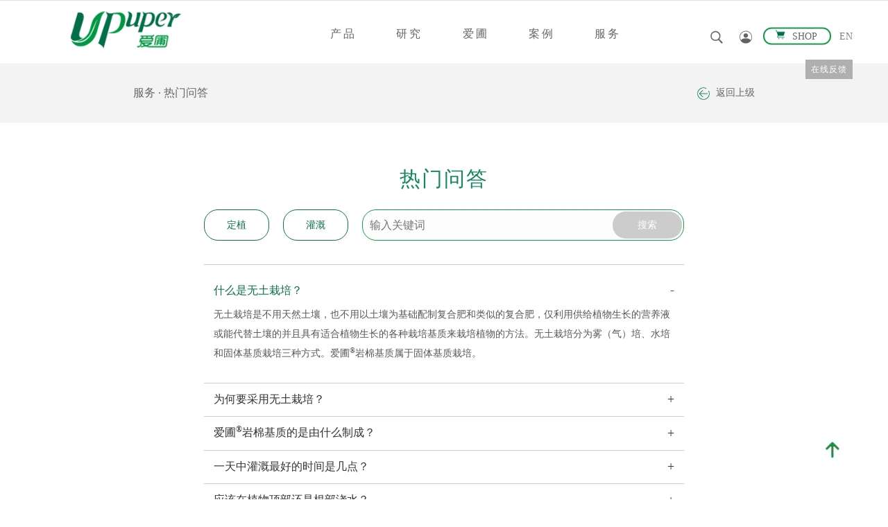

--- FILE ---
content_type: text/html; charset=utf-8
request_url: https://upuper.com.cn/service/answers.html
body_size: 9626
content:
<!DOCTYPE html>
<html>
<head>
<meta http-equiv="Content-Type" content="text/html; charset=utf-8" />
<meta http-equiv="X-UA-Compatible" content="IE=edge,chrome=1" />
<meta name="renderer" content="webkit"> 
<meta name="viewport" content="width=device-width, initial-scale=1, maximum-scale=1, user-scalable=no"> 
<meta name="format-detection" content="telephone=no" /> 
<link rel="shortcut icon" href="https://upuper.com.cn:443/static/home/images/logo.ico" />
<title>热门回答-爱圃®无土栽培工程师提供爱圃产品及热门问题解答</title>
<meta name="keywords" content="爱圃 无土栽培 爱圃产品"/>
<meta name="description" content="爱圃®无土栽培工程师回复爱圃产品岩棉基质构成、无土栽培、定值等各项常见热门问题解答。"/>


<link rel="stylesheet" type="text/css" href="https://upuper.com.cn:443/static/home/css/bootstrap.css">
<link rel="stylesheet" type="text/css" href="https://upuper.com.cn:443/static/home/css/common.css">
<link rel="stylesheet" type="text/css" href="https://upuper.com.cn:443/static/home/css/font-awesome.css">
<link rel="stylesheet" type="text/css" href="https://upuper.com.cn:443/static/home/css/swiper-3.4.1.min.css">
<link rel="stylesheet" type="text/css" href="https://upuper.com.cn:443/static/home/css/certify.css">
<link rel="stylesheet" type="text/css" href="https://upuper.com.cn:443/static/home/css/style.css">

<!--[if lte IE 9]>
   <script src="https://upuper.com.cn:443/static/home/js/respond.min.js"></script>
   <script src="https://upuper.com.cn:443/static/home/js/html5shiv.js"></script>
<![endif]-->

<script>
  if (navigator.appName == 'Microsoft Internet Explorer' && (navigator.appVersion.match(/7./i) == '7.' || navigator.appVersion.match(/8./i) == '8.' || navigator.appVersion.match(/9./i) == '9.')) {
    self.location.href = '/ie.html'
  }
</script>

</head>

<body>

<!--  / header  -->
<div class="header hidden-xs">
  <div class="header_logo">
    <div class="logo">
      <a href="/main.html"><img src="https://upuper.com.cn:443/static/home/images/logo1.png" width="160"></a>
    </div>
    <div class="header_nav_box">
      <div class="header_nav">
        <span><a href="/product/home.html">产品</a></span>
        <span><a href="/research.html">研究</a></span>
        <span><a href="/about.html">爱圃</a></span>
        <span><a href="/project.html">案例</a></span>
        <span><a href="/service.html">服务</a></span>
                <div class="share_btn">
          在线反馈        </div>
                <div class="share_box share_box1">
          <div class="box" data-type="1" data-id="1">
            <p>您是什么类型的用户？</p>
                        <ul>
                            <li>种植者</li>
                            <li>基质分销商</li>
                            <li>媒体</li>
                            <li>销售</li>
                            <li>其他</li>
                          </ul>
                      </div>  
          <div class="btn">
                        <span class="back">稍等</span>
                        <span class="next">下一步</span>
                      </div>
        </div>
                <div class="share_box share_box2">
          <div class="box" data-type="1" data-id="2">
            <p>您通过这个网站最想要了解什么类型的信息？</p>
                        <ul>
                            <li>产品</li>
                            <li>品牌动态</li>
                            <li>品牌信息</li>
                            <li>在线购买</li>
                            <li>其他</li>
                          </ul>
                      </div>  
          <div class="btn">
                        <span class="back">上一步</span>
                        <span class="next">下一步</span>
                      </div>
        </div>
                <div class="share_box share_box3">
          <div class="box" data-type="1" data-id="3">
            <p>请问您通过浏览找到了想要了解的内容吗？</p>
                        <ul>
                            <li>是</li>
                            <li>否</li>
                          </ul>
                      </div>  
          <div class="btn">
                        <span class="back">上一步</span>
                        <span class="next">下一步</span>
                      </div>
        </div>
                <div class="share_box share_box4">
          <div class="box" data-type="2" data-id="4">
            <p>关于该网站，您有什么宝贵改进建议，请填写：</p>
                        <textarea rows="3" placeholder="请输入"></textarea>
                      </div>  
          <div class="btn">
                        <span class="back">上一步</span>
                        <span class="next" onClick="researchSubmit()">提交</span>
                      </div>
        </div>
              </div>
    </div>
    <div class="right">
      <span>
        <img src="https://upuper.com.cn:443/static/home/images/search.png" width="18" id="header_search">
        <input class="trans" type="text" id="header_search_key">
      </span>
            <span class="record_ico">
        <img src="https://upuper.com.cn:443/static/home/images/user.png" width="18">
      </span>
            
      <span class="header_shop">
        <a href="https://shop284408906.taobao.com/" target="_blank"><span></span>
        SHOP 
      </a>
      </span>
   
      <span>
        <a href="https://www.upupergrow.com" target="_blank" class="lange"><i>EN</i></a>
      </span>
    </div>
  </div>
  <div class="nav_sub">
    <ul>
      <li>
        <div class="nav_sub_con">
          <div class="nav_sub_con_left">
           <span>产品</span>
           <p>帮助全球种植用户</p><p>实现高效率高收益</p>           <a href="/product/advantage.html">了解更多    ></a>
          </div>
          <!-- <div class="nav_sub_con_line"></div> -->
          <h5>
            <a href="/product/advantage.html">
              <p>
              产品优势         
            </p>
            </a>
            <a href="/product.html">
              <p>
              全部产品
              </p>
            </a>
            <a href="/product/application.html">
            <p>
              产品应用
            </p>
           </a>
          </h5>
        </div>
      </li>
      <li>
        <div class="nav_sub_con">
          <div class="nav_sub_con_left">
            <span>研究</span>
            <p>研发创新能力是</p><p>爱圃<sup>®</sup>竞争的核心</p>            <a href="/research.html">了解更多    ></a>
           </div>
          <h5>
           <a href="/research.html#resear1">
              <p>
                研究基地    
              </p>
            </a>
            <a href="/research.html#resear2">
              <p>
                爱圃<sup>®</sup>研究报告    
              </p>
            </a>
            <a href="/research.html#resear3">
              <p>
                行业资讯    
              </p>
            </a>
          </h5>
        </div>
      </li>
      <li>
        <div class="nav_sub_con">
          <div class="nav_sub_con_left">
            <span>爱圃</span>
            <p>中国高品质岩棉基质</p><p>为设施农业提供可持续的安全基质</p>            <a href="/about.html#about4">了解更多    ></a>
           </div>
          <h5>
            <a href="/about.html">
              <p>
                品牌介绍    
              </p>
            </a>
            <a href="/about.html#about3">
              <p>
                品牌理念    
              </p>
            </a>
            <a href="/about.html#about4">
              <p>
                品牌实力    
              </p>
            </a>
             <a href="/about.html#about5">
              <p>
                品牌动态
              </p>
            </a>
          </h5>
        </div>
      </li>
      <li>
        <div class="nav_sub_con">
          <div class="nav_sub_con_left">
            <span>案例</span>
            <p>远销海内外</p><p>服务全球用户</p>            <a href="/project.html#focus">了解更多    ></a>
           </div>
          <h5>
            <a href="/project.html#case1">
              <p>
                全球项目    
              </p>
            </a>
            <a href="/project.html#focus">
              <p>
                重点案例    
              </p>
            </a>
          </h5>
        </div>
      </li>
      <li>
        <div class="nav_sub_con">
          <div class="nav_sub_con_left">
            <span>服务</span>
            <p>爱圃<sup>®</sup>为全球用户提供</p><p>全方位服务</p>            <a href="/service.html">了解更多    ></a>
           </div>
          <h5>
            <a href="/video.html">
              <p>
                爱圃视频    
              </p>
            </a> 
            <a href="/service.html#buy">
              <p>
                线上购买    
              </p>
            </a>
            <a href="/service/answers.html">
              <p>
                热门回答    
              </p>
            </a>
            <a href="/service/recycled.html">
              <p>
                可回收服务    
              </p>
            </a>
            <a href="/service/under.html">
              <p>
                联系我们    
              </p>
            </a>
          </h5>
        </div>
      </li>
    </ul>
  </div>
</div>
<div class="phone_header visible-xs">
  <div class="logo">
    <a href="/main.html"><img src="https://upuper.com.cn:443/static/home/images/logo1.png" width="100%"></a>
  </div>
  <div class="menuIcon menuIcon_inner">
    <div class="btn-nav" alt="0">
      <span class="icon-bar top"></span>
      <span class="icon-bar middle"></span>
      <span class="icon-bar bottom"></span>
    </div>
  </div>
</div>
<div class="visible-xs">
  <div id="headerMenuWapper" class="menuMain showMain">
    <div class="logo_white">
      <a href="/main.html"> <img src="https://upuper.com.cn:443/static/home/images/logo_whitr.png" width="100%"></a>
    </div>
    <div class="menuIcon menuIcon_inner">
      <div class="btn-nav" alt="0">
          <span class="icon-bar top"></span>
          <span class="icon-bar middle"></span>
          <span class="icon-bar bottom"></span>
      </div>
    </div>  
    <div class="menuBox menuIcon_inner">
      <div class="home_bot" style="display: block;">
        <ul class="nav_ti">
          <li>
            <div >
              产品  <img src="https://upuper.com.cn:443/static/home/images/pi1.png" width="12">
            </div>
            <ul>
              <li><a href="/product/advantage.html">产品优势</a></li>
              <li><a href="/product.html">全部产品</a></li>
              <li><a href="/product/application.html">产品应用</a></li>
            </ul>
          </li>
          <li>
            <div >
              研究  <img src="https://upuper.com.cn:443/static/home/images/pi1.png" width="12">
            </div>
            <ul>
              <li><a href="/research.html#resear1"> 研究基地    </a></li>
              <li><a href="/research.html#resear2"> 爱圃®研究报告    </a></li>
              <li><a href="/research.html#resear3">行业资讯    </a></li>
            </ul>
          </li>
          <li>
            <div>
             
                爱圃  <img src="https://upuper.com.cn:443/static/home/images/pi1.png" width="12">
            
            </div>
            <ul>
              <li><a href="/about.html">   品牌介绍        </a></li>
              <li><a href="/about.html#about3">品牌理念        </a></li>
              <li><a href="/about.html#about4">品牌实力        </a></li>
              <li><a href="/about.html#about5"> 品牌动态        </a></li>
            </ul>
          </li>
          <li>
            <div>
             
                案例  <img src="https://upuper.com.cn:443/static/home/images/pi1.png" width="12">
              
            </div>
            <ul>
              <li><a href="/project.html#case1">  全球项目            </a></li>
              <li><a href="/project.html#focus"> 重点案例            </a></li>
            </ul>
          </li>
          <li>
            <div>
              
                服务  <img src="https://upuper.com.cn:443/static/home/images/pi1.png" width="12">
            
            </div>
            <ul>
              <li><a href="/service.html#ph1">  线上购买                </a></li>
              <li><a href="/service/answers.html">热门回答               </a></li>
              <li><a href="/service/recycled.html"> 可回收服务                   </a></li>
              <li><a href="/service/under.html">联系我们                   </a></li>
            </ul>
          </li>
          <li class="phone_user">
            <div>
              
                个人中心    
            
            </div>
          </li>
          <li>
            
            <div>
               <a href="/search.html" style="color: rgba(255, 255, 255, 0.8);">  搜索 </a>   
            </div>
         
          </li>
          <li>
            
            <div>
              <a href="https://www.upupergrow.com" target="_blank" style="color: rgba(255, 255, 255, 0.8);"> EN   </a>   
            </div>
         
          </li>
        </ul>
      </div>
    </div>  
  </div>
</div>

<div class="record">
  <div class="user user_top ">
    <h5>登录 <span class="close_b"> <img src="https://upuper.com.cn:443/static/home/images/user_close.png"></span></h5>
    <div class="log_on">
      <div class="user_input">
        <p><span>*</span>手机号:</p>
        <input type="text" id="tel" />
      </div>
      <div class="user_input">
        <p><span>*</span>密码:</p>
        <input type="password" id="psd" />
      </div>
      <div class="user_btn">
        <a href="##"  onClick="login()">登 录</a>
        <p>首次登录请注册 <span>立即注册</span></p>
      </div>
    </div>
  </div>

</div>
<div class="register">
  <div class="user user_top ">
    <h5>注 册 <span class="close_b">  <img src="https://upuper.com.cn:443/static/home/images/user_close.png"></span></h5>
    <div class="log_on">
      <div class="user_input user_left">
        <p><span>*</span>姓名：</p>
        <input type="text" name="realname" id="realname" />
      </div>
      <div class="user_input user_left">
        <p><span>*</span>手机号：</p>
        <input type="text" name="telephone" id="telephone" onkeyup="this.value=this.value.replace(/\D/g,'')" onafterpaste="this.value=this.value.replace(/\D/g,'')" maxlength="11" />
      </div>
      <div class="user_input user_left">
        <p><span>*</span>图形验证码：</p>
        <input type="text" name="imgcode" id="imgcode" />
        <img src="/captcha" alt="captcha" id="vcode" title="点击刷新" style="position: absolute;bottom: 5px;right: 7%;width: 50%;" />
      </div>
      <div class="user_input user_left">
        <p><span>*</span>验证码：</p>
        <input type="password" name="code" id="code" onkeyup="this.value=this.value.replace(/\D/g,'')" onafterpaste="this.value=this.value.replace(/\D/g,'')" maxlength="6" />
        <a href="javascript:void(0);" class="getMessageCode" style="width: 35%;background: #E50012;display: inline-block;position: absolute;bottom: 5px;right: 0;line-height: 50px;text-align: center;border-radius: 3px;color: #fff;" >获取</a>
      </div>

      <div class="user_input user_left">
        <p><span>*</span>密码：</p>
        <input type="password" name="password" id="password" />
      </div>
      <div class="user_input user_left">
        <p><span>*</span>确认密码:</p>
        <input type="password" name="repassword" id="repassword" />
      </div>
      <div class="user_input">
        <p>E-mail:</p>
        <input type="text" name="email" id="email">
      </div>
      <div class="user_btn">
        <a href="##"  onClick="reg()">注 册</a>
      </div>
    </div>
  </div>

</div>

<!--  / header  -->
<div class="inside">
    <div class="ins_top clearfix">
      <p><a href="/service.html">服务</a> · <a href="/service/answers.html">热门问答</a></p>
      <a href="javascript:history.go(-1)"> <img src="https://upuper.com.cn:443/static/home/images/go.png" width="26">  返回上级</a>
    </div>
</div>


<!--  / warpper  -->
<div class="warpper">
  <div class="popular">
    <h5>热门问答</h5>
    <div class="watering">
            <span>定植</span>
            <span>灌溉</span>
            <div class="provide_input" style="width:100%;">
        <input type="text" placeholder="输入关键词" id="search_key" style="margin:0" value="" >
        <a href="JavaScript:void(0)" id="search" style="right: 3px;" >搜索</a>
      </div>
   
    </div>
    <div class="irrigation">
      <ul >
                <li  class="active"  >
          <h5 >什么是无土栽培？<span>-</span></h5>
          <div class="answers_content"  style="display: block;"  ><p>无土栽培是不用天然土壤，也不用以土壤为基础配制复合肥和类似的复合肥，仅利用供给植物生长的营养液或能代替土壤的并且具有适合植物生长的各种栽培基质来栽培植物的方法。无土栽培分为雾（气）培、水培和固体基质栽培三种方式。爱圃<sup>®</sup>岩棉基质属于固体基质栽培。</p></div>
        </li>
                <li  >
          <h5 >为何要采用无土栽培？<span>+</span></h5>
          <div class="answers_content"  ><p>无土栽培是现代化农业最先进的栽培技术，从栽培设施到环境控制都能做到根据作物生长发育的需要进行监测和调控。能实现作物早熟、高产；生产无公害的产品；大大改善劳动条件，节省劳力，降低劳动强度；省水、省肥；避免土壤连作障害；不受地区限制，充分利用空间；有利于实现栽培的自动化、智能化。</p></div>
        </li>
                <li  >
          <h5 >爱圃<sup>®</sup>岩棉基质的是由什么制成？<span>+</span></h5>
          <div class="answers_content"  ><p>爱圃<sup>®</sup>岩棉基质取自于天然的玄武岩矿石，经1500℃高温熔融后制成，从源头上杜绝病原菌，比其他基质更清洁。爱圃<sup>®</sup>岩棉基质经检测不含汞、砷、铅、镉等有毒有害重金属，且整个种植过程中也无任何有害物质析出，不会对植株产生任何毒害。</p></div>
        </li>
                <li  >
          <h5 >一天中灌溉最好的时间是几点？<span>+</span></h5>
          <div class="answers_content"  ><p>这取决于您所在的区域和季节。</p><p>若处于上海地区类似的气候条件下，建议日出后2小时开始浇灌，日落前2-3小时停止浇灌。长期在日落前浇水会导致植物徒长。必要时（如在炎热气候条件下），需及时调整您的灌溉策略，目的是让植物每天吸收的水量保持一致，均衡生长。</p></div>
        </li>
                <li  >
          <h5 >应该在植物顶部还是根部浇水？<span>+</span></h5>
          <div class="answers_content"  ><p>育苗时采用的潮汐式苗床、定植后采用的滴灌控制系统，都是从植物下方、靠近根部浇水。</p></div>
        </li>
                <li  >
          <h5 >爱圃<sup>®</sup>岩棉基质生长块的孔径尺寸是多少？<span>+</span></h5>
          <div class="answers_content"  ><p>以番茄为例，标准尺寸是利用带有25 x 25毫米孔径的生长块，配备22 x 27毫米的育苗塞。为了使植物底部留有生长空间，同时保持幼苗根部干燥，最好使用比生长块要高出2毫米的育苗塞。</p><p>以黄瓜为例，多种孔尺寸都适用，其中属25 x 25 毫米的孔类型，种植效果最佳。需注意，种子不能插入生长块中过深的位置。</p></div>
        </li>
                <li  >
          <h5 >为什么要在岩棉定植条上开一些排水口？<span>+</span></h5>
          <div class="answers_content"  ><p>排水口开在定植条两端底部，开排水口是为了让多余的水肥正常排出，从而使得定植条里的EC值保持稳定。排水孔的位置和正确的灌溉剂量，直接影响着定植条内水分和EC的分布。使用时，务必不要在定植条设置额外的排水孔，否则会改变定植条的排水模式，可能对定植条内某些区域的植物根系不利。多余的水肥将流进导流槽，回到灌溉系统，经消毒等措施后循环利用。即解决水肥，又保护环境。</p></div>
        </li>
                <li  >
          <h5 >如何控制岩棉定植条EC值？<span>+</span></h5>
          <div class="answers_content"  ><p>岩棉定植条本身不含任何养分，所以只需根据植物每个生长阶段所需的EC值来调整进行营养供给。同时，种植者可对灌溉策略进行小而频繁的更改（如，当EC过高时，多次进行微调比进行大调整更为便捷和安全）。</p></div>
        </li>
                <li  >
          <h5 >种植中发现岩棉定植条已经干了，该如何弄湿它？<span>+</span></h5>
          <div class="answers_content"  ><p>有时岩棉定植条会因为缺水而干燥，尤其是在定植条的顶部。</p><p>此时可以通过少量、多次的灌溉，将水分推到岩棉定植条底部，以此更快地到达引流点，来保持定植条内部和顶部区域的湿润。</p></div>
        </li>
                <li  >
          <h5 >可以将备用的滴头，也放在岩棉条上吗？<span>+</span></h5>
          <div class="answers_content"  ><p>种植前，一般已计算好所需的灌溉量，滴头间距对岩棉定植条中水和养分的均匀分布也有较大影响。滴头无堵塞的情况下，额外使用备用滴头，多余的水分会影响植物正常生长。岩棉定植条清洁，内部结构稳定，不会堵塞滴头。</p></div>
        </li>
                <li  >
          <h5 >如何计算营养液灌溉剂量大小？<span>+</span></h5>
          <div class="answers_content"  ><p>以番茄为例，定植至开花：灌溉量为300-500ml/株/天左右；花期至结果初期：灌溉量为800-1200ml/株/天左右；结果到收获期：灌溉量为1200-1500ml/株/天，盛果期灌溉量约1500-2000ml/株/天。也可根据岩棉的形状大小来进行粗略的计算。</p></div>
        </li>
              </ul>
    </div>
    <div style="text-align: center;"></div>
  
  </div>
  <div class="online new_online" id="new_online1">
      <form id="form">
      <h5>在线提问</h5>
      <p>关于爱圃<sup>®</sup>产品以及应用问题，请在下方留言区填写，爱圃无土栽培工程师竭诚为您解答。</p>
      <div class="online_inp">
        <input type="text" name="name" placeholder="*姓名:" class="input-control" value="">
        <input type="text" name="email" placeholder="*邮箱地址:" class="input-control" value="">
        <input type="text" name="address" placeholder="*地区:" class="input-control1">
        <textarea placeholder="*问题:" name="content" ></textarea>
      </div>
      <div class="online_button">
        <a href="##" id="btn">提 交</a>
      </div>
      </form>
  </div>

</div>
<!--  / warpper  -->


<!--  / footer  -->
<div class="footer hidden-xs">
  <div class="footer_top">
    <div class="left">
      <div class="foot_logo">
        <img src="https://upuper.com.cn:443/static/home/images/foot_logo.png">
      </div>
      <div class="email">
        <p>
          <span>通讯</span>
          获取最新爱圃<sup>®</sup>资讯，了解行业前沿动态
        </p>
        <h5>
          <input type="text" id="subscribe" placeholder="请输入您的邮箱">
          <span onClick="addSubscribe()">立刻订阅</span>
        </h5>
        <p>
          <span>垂询热线：021-39291299</span>
        </p>
      </div>
    </div>
    <div class="right right_last">
      <div class="nav">
        <div class="list">
          <h5>产品</h5>
          <a href="/product/advantage.html"><p>产品优势</p></a>
          <a href="/product.html"><p>全部产品</p></a>
          <a href="/product/application.html"><p>产品应用</p></a>
        </div>
        <div class="list">
          <h5>研究</h5>
            <a href="/research.html#resear1"><p>研究基地</p></a>
          <a href="/research.html#resear2"><p>爱圃<sup>®</sup>研究报告</p></a>
          <a href="/research.html#resear3"><p>行业资讯</p></a>
        </div>
        <div class="list">
          <h5>爱圃</h5>
          <a href="/about.html"><p>品牌介绍</p></a>
          <a href="/about.html#about3"><p>品牌理念</p></a>
          <a href="/about.html#about4"><p>品牌实力</p></a>
          <a href="/about.html#about5"><p>品牌动态</p></a>
        </div>
        <div class="list">
          <h5>案例</h5>
          <a href="/project.html#case1"><p>全球项目 </p></a>
          <a href="/project.html#focus"><p>重点案例 </p></a>
        </div>
        <div class="list">
          <h5>服务</h5>
          <a href="/video.html"><p>爱圃视频</p></a>
          <a href="/service.html#buy"><p>线上购买</p></a>
          <a href="/service/answers.html"><p>热门回答</p></a>
          <a href="/service/recycled.html"><p>可回收服务</p></a>
          <a href="/service/under.html"><p>联系我们</p></a>
        </div>
      </div>
    </div>
    <div class="right">
      <div class="contact">
        <h5>关注我们的媒体</h5>
        <p>
          <a href="##" class="foot_weixin">
            <span class="fa fa-weixin"></span>
              <img src="https://upuper.com.cn:443/static/home/images/online1.png" width="100%" class="foot_weixin_img">
          </a>
          <a href="https://shop284408906.taobao.com/" target="_blank">
          <img src="https://upuper.com.cn:443/static/home/images/ali.png" width="40">
          </a>
          <a href="https://weibo.com/cnabm" target="_blank">
            <span class="fa fa-weibo"></span>
          </a>
          <a href="https://www.linkedin.com/company/shanghai-abm-rock-wool-co-ltd/?viewAsMember=true" target="_blank">
            <span class="fa fa-linkedin"></span>
          </a>



        </p>
      </div>
    </div>
  </div>
  <div class="foot_bottom clearfix">
    <div class="foot_back">
      <img src="https://upuper.com.cn:443/static/home/images/back_top2.png" width="100%" class="img1">
      <img src="https://upuper.com.cn:443/static/home/images/back_top.png" width="100%" class="img2">
    </div>
    <div align="center" class="left">
      <p>Copyright ©上海新型建材岩棉大丰有限公司 <span>备案号: <a href="https://beian.miit.gov.cn/">苏ICP备19020709号-1</a></span>  <span> <a target="_blank" href="http://www.beian.gov.cn/portal/registerSystemInfo?recordcode=32098202000128" style="display:inline-block;text-decoration:none;height:20px;line-height:20px;"><img src="https://upuper.com.cn:443/static/home/images/foot_icon.png" style="float:left;"/>苏公网安备 32098202000128号</a></span></p>
      
    </div>

  </div>
</div>
<div class="footer_phone visible-xs">
<p>Copyright ©上海新型建材岩棉大丰有限公司</p>
</div>
<script>
var _hmt = _hmt || [];
(function() {
  var hm = document.createElement("script");
  hm.src = "https://hm.baidu.com/hm.js?d08fae99bb969d9e1678404350419f53";
  var s = document.getElementsByTagName("script")[0]; 
  s.parentNode.insertBefore(hm, s);
})();
</script>
    <script>
        window.okkiConfigs = window.okkiConfigs || [];
        function okkiAdd() { okkiConfigs.push(arguments); };
        okkiAdd("analytics", { siteId: "44141-16953", gId: "" });
      </script>
      <script async src="//tfile.xiaoman.cn/okki/analyze.js?id=44141-16953-"></script>
<!--  / footer  -->
</body>

<script src="https://upuper.com.cn:443/static/home/js/jquery-1.11.1.min.js"></script>
<script src="https://upuper.com.cn:443/static/home/js/bootstrap.js"></script>
<script src="https://upuper.com.cn:443/static/home/js/smoothScroll.js"></script>
<script src="https://upuper.com.cn:443/static/home/js/jquery-ui.min.js"></script>
<script src="https://upuper.com.cn:443/static/home/js/easing.js"></script>
<script src="https://upuper.com.cn:443/static/home/js/swiper-3.4.1.min.js"></script>
<script src="https://upuper.com.cn:443/static/home/js/index.js"></script>
<script src="https://upuper.com.cn:443/static/home/js/countUp.js"></script>
<script src="https://upuper.com.cn:443/static/home/js/main.js"></script>
<style>
	.user_left{
		width: 50%;
		float: left;
		position: relative;
	}

</style>
<script type="text/javascript">


	function researchSubmit(){
		var post = {};
		var n = $(".share_box").length;
		var con= "";
		var postStr = "";
		for (var i = 1; i <= n; i++) {
			type = $(".share_box").eq(i-1).find(".box").attr("data-type");
			id = $(".share_box").eq(i-1).find(".box").attr("data-id");
			if(type==1){
				con =  $(".share_box").eq(i-1).find(".box").find("ul").find(".active").html();
			}
			if(type==2){
				con =  $(".share_box").eq(i-1).find(".box").find("textarea").val();
			}
			if(con==""){
				alert("请完善信息！");
				return false;
			}
			post[id] = con;
		};
	    $.ajax({
	        url:"/index/index/addResearch",
	        data:post,
	        type:'post',
	        dataType:'json',
	    }).done(function(e){
	        if(e.status==1){
	           alert(e.info);
	           window.location.reload();
	        }else{
	            alert(e.info);
	        }
	    })
	}


	function addSubscribe(){
	    var subscribe = $("#subscribe").val();
	    if(!subscribe){
	        alert("请输入邮箱！");
	        return false;
	    }

	    $.ajax({
	        url:"/index/index/addSubscribe",
	        data:{subscribe:subscribe},
	        type:'post',
	        dataType:'json',
	    }).done(function(e){
	        if(e.status==1){
	           alert(e.info);
	           window.location.reload();
	        }else{
	            alert(e.info);
	        }
	    })

	}

	$(document).ready(function(){

		// $("#header_search").click(function(){
		// 	var key = $("#header_search_key").val();
		// 	window.location="/search/index.html?keys="+key;
		// })

				//回车搜索
		var inputText = $("#header_search_key");
		inputText.bind("keyup", function (e) {
			var str=stripstr(inputText.val());
			var key=encodeURI(str);
			if (e.keyCode == 13) {
				var eventParam={
					keyWord:str
				}
				jump(key);
			}
		})

		$("#header_search").click(function(){
			var str=stripstr(inputText.val());
			var key=encodeURI(str);
			jump(key);
		})

		function jump(key){
			window.location.href = '/search/index.html?keys=' +key;
		}

		function stripstr(s)
		{
			var pattern = new RegExp("[`~!@#$^&*()=|{}':;',\\[\\]<>/?~！@#￥……&*（）——|{}【】‘；：”“'。，、？]")
			var rs = "";
			for (var i = 0; i < s.length; i++) {
				rs = rs+s.substr(i, 1).replace(pattern, '');
			}
			return rs;
		}
		 

	})

	var captcha_img = $('#vcode')
	var verifyimg = captcha_img.attr("src");
	captcha_img.attr('title', '点击刷新');
	captcha_img.click(function () {
	    var ts = Date.parse(new Date())/1000;
	    $(this).attr("src", "/index.php/captcha?id="+ts);
	});

	//获取短信验证码
	var wait = 60;
	$(".getMessageCode").click(function (){
		console.log(0);
	    var _this = $(this)
	    if (_this.attr("disabled")) {
	        return false;
	    }
	    var telephone = $("#telephone").val();
	    var code      = $("#imgcode").val();
	    if(!telephone){
	        alert("请填写手机号！");return false;
	    }
	    if(!telephone.match(/^1[0-9][0-9]{9}$/)){
	        alert("手机号码格式错误！");return false;
	    }
	    if(!code){
	        alert("请填写图片验证码！");return false;
	    }

	    $.post("/index/index/getMessage", {telephone:telephone,code:code}, function (data){
	        if(data.status==1){
	            alert("验证码发送成功，请注意查收！");
	            time(_this);
	        }else{
	            alert(data.info);
	        }
	    },"json")
	});

	function time(o) {
	    if (wait == 0) {
	        o.removeAttr("disabled");
	        o.html("获取");
	        wait1 = 60;
	    } else {
	        o.attr("disabled", true);
	        o.html("(" + wait + ")");
	        wait--;
	        setTimeout(function () {
	            time(o)
	        }, 1000);
	    }
	}

	function login(){
	    var tel = $("#tel").val();
	    var password = $("#psd").val();
	    if(!tel){
	        alert("请填写手机号");
	        return false;
	    }
	    if(!password){
	        alert("请填写登录密码");
	        return false;
	    }

	    $.ajax({
	        url:"/index/index/login",
	        data:{tel:tel,password:password},
	        type:'post',
	        dataType:'json',
	    }).done(function(e){
	        if(e.status==1){
	           alert(e.info);
	           window.location.reload();
	        }else{
	            alert(e.info);
	        }
	    })
	}

	//注册
	function reg(){

	    var post = {};
	    post.telephone    = $("#telephone").val();
	    post.realname     = $("#realname").val();
	    post.password     = $("#password").val();
	    post.repassword   = $("#repassword").val();
	    post.email   	  = $("#email").val();
	    post.code         = $("#code").val();
	    imgcode           = $("#imgcode").val();

	    if(!post.realname){
	        alert("请填写姓名！");return false;
	    }

	    if(!post.telephone){
	        alert("请填写手机号！");return false;
	    }

	    if(!post.telephone.match(/^1[0-9][0-9]{9}$/)){
	        alert("手机号码格式错误！");return false;
	    }

	    if(!imgcode){
	        alert("请填写图形验证码！");return false;
	    }

	    if(!post.code){
	        alert("请填写短信验证码！");return false;
	    }

	    if(!post.password || !post.repassword){
	        alert("请填写密码！");return false;
	    }

	    if(!post.password.match(/^(?=.*[a-z])(?=.*[A-Z])(?=.*\d).{8,18}$/)){
	        alert("密码必须是8~18位大小写字母及数字的组合！");return false;
	    }

	    if(post.password != post.repassword){
	        alert("两次密码必须一致！");return false;
	    }

	    if(post.email){
		    if(!post.email.match(/^([a-zA-Z0-9_.-]+)@([da-z.-]+).([a-z.]{2,6})$/)){
		        alert("邮箱格式错误！");return false;
		    }
	    }
	    
	    
	    
	    //return false;
	    $.post("/index/index/register", post, function (data){
	        if(data.status==1){
	            alert(data.info);
	            window.location.reload();
	        }else{
	            alert(data.info);
	        }
	    },"json")
	}

</script>
<script>
$(document).ready(function(){


  $('.foot_back').click(function(){
    $('html , body').animate({scrollTop: 0})
  })

  $('.irrigation ul li h5').click(function(){
    $('.irrigation ul li').removeClass('active')
    $('.irrigation ul li h5 span').html("+")
    $(this).find('span').html("-")
    $(this).parents('.irrigation ul li').addClass('active')
    $('.irrigation ul li .answers_content').slideUp()
    $(this).parents('.irrigation ul li ').find('.answers_content').slideDown(300)
  })

  $("#search").click(function(){
    var key = $("#search_key").val();
    window.location="/service/answers.html?key="+key;

  })

  $(".watering span").click(function(){
    var key = $(this).html();
    window.location="/service/answers.html?key="+key;
  })

  $('#btn').click(function(){
      $.post(
              "/service/addMsg",
              $("#form").serialize(),
              function(data){
                //console.log(data);
                  if(data.status){
                      alert('留言成功');
                      window.location.reload();
                  }else{
                      alert(data.error);
                  }
              },
              "json");
      return false;

  });

})
</script>
</html>


--- FILE ---
content_type: text/css
request_url: https://upuper.com.cn/static/home/css/style.css
body_size: 29322
content:
@charset "utf-8";
/* CSS Document */

body{
	font-family:"Microsoft YaHei","微软雅黑" !important;
  /* font-family: STXihei, STHeitiLight, 'Microsoft JhengHei', 'Microsoft YaHei', Arial, sans-serif !important; */
	overflow-x: hidden;
  font-weight: 400;
}
body.load{
	overflow: hidden;
}

::-webkit-scrollbar-track-piece {
  width: 10px;
  background-color: #fff;
}
::-webkit-scrollbar {
  width: 8px;
}
::-webkit-scrollbar-thumb {
	background-color: #ccc;
	border-radius: 8px;
}
::-webkit-scrollbar-thumb:hover {
	background: #3e8f6d;
	color: #fff;
}
::selection {
	background: #3e8f6d;
	color: #fff;
}

/**header**/

.header{
  width: 100%;
  position: absolute;
  top: 0;
  left: 0;
  z-index: 9;
  background: #ffffff;
}
.header_logo{
  background-color: #fff;
  text-align: center;
  position: relative;
}
.header_logo .logo{
  position: absolute;
  top: 50%;
  left: 8%;
  -webkit-transform: translateY(-50%);
  transform: translateY(-50%);
}
.header_logo .logo{
  width: 150px;
}

.header_logo .right{
  position: absolute;
  top: 50%;
  right: 4%;
  margin-top: 10px;
  -webkit-transform: translateY(-50%);
  transform: translateY(-50%);
}
.header_logo .right>span{
  cursor: pointer;
  margin-left: 12px;
}
.header_logo .right>span i{
  font-style: normal;
  font-size: 14px;
  color: #818181;
}
.header_logo .right>span:first-child input{
  display: inline-block;
	vertical-align: middle;
	width: 0px;
	font-size: 14px;
	line-height: 20px;
	color: #212121;
	border: none;
	background: none;
	border-bottom: 1px solid #212121;
	cursor: pointer;
  opacity:0;
  -moz-opacity:0; 
  -khtml-opacity:0;
  -webkit-opacity:0;
  filter:alpha(opacity=0);
}
.header_logo .right>span:first-child:hover input{
	width: 80px;
  opacity:1;
  -moz-opacity:1; 
  -khtml-opacity:1;
  -webkit-opacity:1;
  filter:alpha(opacity=100);
}
.header_logo .right>span.header_shop{
  border: 2px solid #179b44;
  color: #179b44;
  border-radius: 15px;
  padding: 3px 15px;
  -webkit-transition: all cubic-bezier(.18,1,.21,1) .9s;	
  transition: all cubic-bezier(.18,1,.21,1) .9s;
  cursor: pointer;
}

.header_logo .right>span.header_shop span{
  display: inline-block;
  background: url(../images/shop.png) no-repeat;
  width: 15px;
  height: 15px;
  background-size: 100%;
  margin-right: 6px;
  vertical-align: -1px;
  -webkit-transition: all cubic-bezier(.18,1,.21,1) .9s;	
  transition: all cubic-bezier(.18,1,.21,1) .9s;
}
.header_logo .right>span.header_shop:hover span{
  background: url(../images/shop1.png) no-repeat;
  background-size: 100%;
}
.header_logo .right>span.header_shop:hover{
  color: #fff;
  background: #179b44;
}
.header_logo .right>span.header_shop:hover a{
  color: #fff;

}
.header_logo .right>span .lange:hover i{
color: #179b44;
font-weight: 600;
}
.header_nav{
  width: 100%;
  background-color: #fff;
  text-align: right;
  border-top: 1px solid #dfdfdf;
  padding-left: 20%;
  padding-right: 28%;
}
.header_nav>span{
  display: inline-block;
  font-size: 18px;
  color: #717171;
  line-height: 90px;
  margin: 0 4%;
  letter-spacing: 3px;
  padding-top: 10px;
  cursor: pointer;
  -webkit-transition: all cubic-bezier(.18,1,.21,1) .9s;	
  transition: all cubic-bezier(.18,1,.21,1) .9s;
}
.header_nav span:hover a{ 
  color: #179b44;
}
.header_nav.fiexd{
  position: fixed;
  top: 0;
  left: 0;
  z-index: 99;
}
.share_btn{
  background-color: #afafaf;
  font-size: 12px;
  letter-spacing: 1px;
  line-height: 2.4;
  position: absolute;
  z-index: 9;
  top: 100%;
  right: 4%;
  color: #fff;
  padding: 0 .6%;
  padding-top: 0%;
  cursor: pointer;
  -webkit-transition: all cubic-bezier(.18,1,.21,1) .6s;	
  transition: all cubic-bezier(.18,1,.21,1) .6s;
}
.share_btn:hover{
  padding-top: .8%;
}
.share_box{
  position: absolute;
  top: 100%;
  right: 9%;
  z-index: 8;
  background: rgba(225, 225, 225, .8);
  padding: 2% 3% 3.5% 3%;
  display: none;
}
.share_box .box{
  width: 360px;
  min-height: 120px;
}
.share_box h5{
  font-size: 18px;
  color: #212121;
  letter-spacing: 2px;
  margin: 0;
  margin-bottom: 5%;
  text-align: left;
}
.share_box p{
  font-size: 12px;
  color: #414141;
  text-align: left;
}
.share_box ul{
  padding: 0;
  margin: 0;
}
.share_box ul li{
  position: relative;
  font-size: 12px;
  color: #414141;
  line-height: 2;
  padding-left: 16px;
  cursor: pointer;
  text-align: left;
}
.share_box ul li::before{
  width: 10px;
  height: 10px;
  border-radius: 50%;
  border: 1px solid #4c4c4c;
  content: '';
  position: absolute;
  top: 50%;
  left: 0;
  background-color: transparent;
  -webkit-transform: translateY(-65%);
  transform: translateY(-65%);
  -webkit-transition: all cubic-bezier(.18,1,.21,1) .9s;	
  transition: all cubic-bezier(.18,1,.21,1) .9s;
}
.share_box ul li.active::before{
  background-color: #1f7552;
} 
.share_box .btn{
  text-align: right;
  position: absolute;
  bottom: 4%;
  right: 2%;
}
.share_box .btn span{
  display: inline-block;
  font-size: 12px;
  line-height: 2;
  padding: 0 20px;
}
.share_box .btn span:last-child{
  background-color: #212121;
  color: #fff; 
  border: 1px solid #212121;
  margin-left: 4px;
}
.share_box .btn span:first-child{
  color: #237654;
  border: 1px solid #237654;
}
.share_box select{
  display: block;
  width: 100%;
  line-height: 24px;
  padding: 0 10px;
  background: none;
  background-image: none;
	-webkit-appearance: none;
	-moz-appearance: none;
  font-size: 12px;
}
.share_box select:focus{
  outline: none;
}
.share_box textarea{
  display: block;
  width: 100%;
  background: none;
  border: 1px solid #888a87;
  padding: 5px;
  line-height: 20px;
  font-size: 12px;
  color: #212121;
}

.nav_sub{
  width: 90%;
  position: absolute;
  top: 100%;
  left: 5%;
  padding: 0;
  z-index: 99;
  display: none;
}
.nav_sub::before{
  content: '';
  position: absolute;
  width: 70%;
  height: 100%;
  top: 0;
  right: 0;
  background: rgba(255, 255, 255, .95);
}
.nav_sub ul{
  width: 100%;
  padding: 0;
  margin: 0;
  /* background: #ffffff; */
}
.nav_sub ul li{
  width: 100%;
  display: none;
}
.nav_sub_con{
  width: 30%;
  position: relative;
  /* margin-left: 25%; */
}
.nav_sub_con_line{
  width: 1px;
  height: 90%;
  position: absolute;
  top: 5%;
  left: 112%;
  background-color: #179b44;
}
.nav_sub_con h5{
  margin: 0;
  position: absolute;
  top: 8%;
  left: 124%;
}
.nav_sub_con h5 p{
  display: flex;
  white-space:nowrap;
  font-size: 20px;
  color: #212121;
  line-height: 2.2;
  font-weight: 400;
  align-items: center;
  cursor: pointer;
  margin-bottom: 0px;
  /* border-bottom: 1px solid #e3e3e3; */
  -webkit-transition: all cubic-bezier(.18,1,.21,1) .9s;	
  transition: all cubic-bezier(.18,1,.21,1) .9s;
}
.nav_sub_con h5 p a{
  color: #212121;
}
.nav_sub_con h5 p span{
  margin-left: 80px;
}
.nav_sub_con h5 p:hover{
  color: #1a6f47;
}


.nav_sub_con_left{
  background: rgba(23, 155, 68, .95);
  padding: 10%;
  color: #fff;
}
.nav_sub_con_left span{
  font-size: 20px;
  display: block;
  margin-bottom: 3%;
  font-weight: 500;
}
.nav_sub_con_left p{
  font-size: 16px;
  line-height: 30px;
  margin: 0;
}
.nav_sub_con_left a{
  display: block;
  margin-top: 5%;
  color: #ffffff;
  font-size: 14px;
}
/**header**/	

/**首页**/
.load{
  width: 100%;
  height: 100%;
  position: fixed;
  z-index: 9999;
  background-color: #fff;
}
.load_logo{
  width: 50%;
  position: absolute;
  cursor: pointer;
  top: 50%;
  left: 50%;
  -webkit-transform: translateX(-50%) translateY(-50%);
  transform: translateX(-50%) translateY(-50%);
  -webkit-transition: all cubic-bezier(.18,1,.21,1) 1.2s;	
  transition: all cubic-bezier(.18,1,.21,1) 1.2s;
}
.load_logo.out{
  width: 150px;
  top: 2.2%;
  left: 50%;
  -webkit-transform: translateX(-50%) translateY(0%);
  transform: translateX(-50%) translateY(0%);
}

.index_load{
  width: 100%;
  position: relative;
  cursor: pointer;
}
.index_load video{
  width: 100%;
  position: absolute;
  left: 0;
  top: 50%;
  -webkit-transform: translateY(-50%);
  transform: translateY(-50%);
}
.load_img{
  width: 96%;
  position: absolute;
  left: 2%;
  top: 50%;
  -webkit-transform: translateY(-50%);
  transform: translateY(-50%);
}


.banner{
	width: 100%;
	position: relative;
  overflow: hidden;
}
.banner_list{
	width: 100%;
	height: 100%;
	position: relative;
	overflow: hidden;
	background-position: center;
	background-repeat: no-repeat;
	background-size: cover;
}
.banner_list_2{
	background-image: url(../images/banner_1.jpg);
}
.banner_list_3{
  background-image: url(../images/banner_2.jpg);
}
.banner_list .banner_vedio{
	width: 100%;
  height: 100%;
}


.bannrt_zi{
  text-align: left;
  position: absolute;
  top: 55%;
  left: 10%;
  width: 80%;
  z-index: 2;
  -webkit-transform: translateY(-50%);
  -moz-transform: translateY(-50%);
  -ms-transform: translateY(-50%);
  -o-transform: translateY(-50%);
  transform: translateY(-50%);
  text-align: center;
}

.bannrt_zi a{
  color: #999999;
  font-size: 20px;
  text-decoration: underline;
  display: inline-block;
  margin-right:16%
}


.bannrt_zi h5{
	font-size: 26px;
	letter-spacing: 1px;
	font-weight: 600;
	color: #0d7047;
	margin: 0;
	margin-bottom: 1.5%;
  text-shadow: 2px 2px 1px #ffffff;
}

.bannrt_zi p{
	font-size: 50px;
	letter-spacing: 2px;
	font-weight: 600;
	color: #0d7047;
	margin: 0;
	margin-bottom: 3%;
  text-shadow: 2px 2px 1px #ffffff;
}
.bannrt_zi p i{
	font-size: 30px;
	font-style: normal;
}
.bannrt_zi span{
	background-color: #179b44;
  display: inline-block;
	font-size: 22px;
	color: #fff;
  padding: 0 5%;
  line-height: 60px;
  border-radius: 30px;
  letter-spacing: 2px;
}
.bannrt_more span{
	padding: 0 30px;
	font-size: 20px;
	color: #fff;
	letter-spacing: 1px;
  text-align: center;
  padding: 11% 0 5% 0;
}

.bannrt_more{
  position: absolute;
  bottom: 0;
  right: 0%;
  width: 50%;
}
.bannrt_more i{
  position: absolute;
  right: 100%;
  bottom: 0;
  height: 100%;
  width: 22%;
  background: #179b44;
  display: inline-block;
  text-align: center;
  cursor: pointer;
}
.bannrt_more i img{
  width: 12%;
  position: absolute;
  top: 50%;
  left: 50%;
  -webkit-transform: translateX(-50%) translateY(-50%);
  transform: translateX(-50%) translateY(-50%);
}
.banner_list_bg{
  width: 100%;
  height: 100%;
  position: absolute;
  z-index: 1;
  top: 0;
  left: 0;
  background: rgba(0, 0, 0, 0.075);
}

.swiper-pagination-banner{
  width: 100%;
  z-index: 99;
  bottom: 8%;
}
.swiper-pagination-banner .swiper-pagination-bullet{
  width: 40px;
  height: 4px;
  border-radius: 2px;
  margin: 0 8px;
  background: #fff;
  -webkit-transition: all cubic-bezier(.18,1,.21,1) .9s;	
  transition: all cubic-bezier(.18,1,.21,1) .9s;
}
.swiper-pagination-banner .swiper-pagination-bullet-active{
  opacity: 1;
  background: #fff;
}

.index_title{
  margin-bottom: 3%;
}
.index_title h5{
  font-size: 45px;
  color: #0d7047;
  letter-spacing: 0px;
  text-align: center;
  margin: 0;
  font-weight: 600;
}
.wap_title{
	text-align: center;
}
.wap_title h5{
	font-size: 30px;
	font-weight: 600;
	letter-spacing: 4px;
	margin: 0;
	margin-bottom: 1%;
}
.wap_title p{
	font-size: 42px;
	letter-spacing: 1px;
	margin-bottom: 4%;
}
.wap_title.wap_title_w h5{
	color: #fff;
}
.wap_title.wap_title_w p{
	color: #fff;
}
.wap_title.wap_title_b h5{
	color: #111;
}
.wap_title.wap_title_b p{
	color: #227954;
}
.index_product{
	padding: 6% 0;
	background-color: #227954;
}
.index_product_con{
	width: 28%;
	margin: 0 auto;
	position: relative;
}
.index_product_txt{
	position: absolute;
}
.index_product_txt img{
	width: 50px;
}
.index_product_txt h5{
	font-size: 24px;
	color: #fff;
	font-weight: 600;
	margin: 10px 0;
	margin-top: 0;
}
.index_product_txt p{
	font-size: 15px;
	color: #fff;
	margin: 0;
	line-height: 20px;
}
.index_product_txt1{
	text-align: right;
	top: 15%;
	right: 96%;
}
.index_product_txt2{
	text-align: right;
	top: 64%;
	right: 96%;
}
.index_product_txt3{
	text-align: left;
	top: 15%;
	left: 103%;
}
.index_product_txt4{
	text-align: left;
	top: 64%;
	left: 103%;
}
.index_product_txt1 .trans{
	-webkit-transform-origin: right center;
	transform-origin: right center;
}
.index_product_txt2 .trans{
	-webkit-transform-origin: right center;
	transform-origin: right center;
}
.index_product_txt3 .trans{
	-webkit-transform-origin: left center;
	transform-origin: left center;
}
.index_product_txt4 .trans{
	-webkit-transform-origin: left center;
	transform-origin: left center;
}

.index_product_txt:hover img{
	-webkit-transform:scale(1.1);
  transform:scale(1.1);
}
.index_product_txt:hover h5{
	-webkit-transform:scale(1.1);
  transform:scale(1.1);
}
.index_product_txt:hover p{
	-webkit-transform:scale(1.1);
  transform:scale(1.1);
}

.index_pro{
  padding: 6% 0;
  position: relative;
  z-index: 2;
}
.index_pro_box .swiper_pro{
  padding-top: 8%;
  padding-bottom: 20px;
  position: relative;
}
.index_pro .list_box{
  position: relative;
  padding: 6% 3% 3% 50%;
}
.index_pro .list{
	position: relative;
	padding: 0 8%;
}
.index_pro .list_box{
  background: #fff;
	box-shadow: 0 6px 24px hsla(214,3%,49%,.2);
}
.index_pro .list h5{
  font-size: 24px;
	color: #111;
	margin: 0;
	font-weight: 600;
	line-height: 30px;
  margin-bottom: 30%;
	display: -webkit-box;
  -webkit-box-orient: vertical;
  -webkit-line-clamp: 2;
  overflow: hidden;
}
.index_pro .list span{
  font-size: 12px;
	color: #111;
	display: block;
  margin-bottom: 5%;
}
.index_pro .list a{
  display: block;
  text-align: right;
}
.index_pro .list b{
  display: inline-block;
	background-color: #f5f5f5;
	font-size: 16px;
	padding: 4px 5%;
	color: #59595d;
}
.index_pro .list b i{
  color: #227954;
	margin-left: 10px;
}
.index_pro .list .img{
  width: 44%;
  position: absolute;
  bottom: 8%;
  left: 3%;
  overflow: hidden;
  -webkit-transition: all cubic-bezier(.18,1,.21,1) 1.2s;	
  transition: all cubic-bezier(.18,1,.21,1) 1.2s;
}
.index_pro .list .img img{
  width: 100%;
  -webkit-transition: all cubic-bezier(.18,1,.21,1) 1.2s;	
  transition: all cubic-bezier(.18,1,.21,1) 1.2s;
  -webkit-filter: grayscale(1);
  filter: grayscale(1);
}
.index_pro .swiper-slide-active .list .img{
  height: 117% !important;
}
.index_pro .swiper-slide-active .list .img img{
  -webkit-filter: grayscale(0);
  filter: grayscale(0);
}
.index_pro_prev{
  position: absolute;
  top: 60%;
  left: 18%;
  z-index: 8;
  -webkit-transform: translateY(-50%);
  transform: translateY(-50%);
}
.index_pro_prev img, .index_pro_next img{
  width: 40px; 
  cursor: pointer;
}
.index_pro_next{
  position: absolute;
  top: 60%;
  right: 18%;
  z-index: 8;
  -webkit-transform: translateY(-50%);
  transform: translateY(-50%);
}

.index_hot{
  background-color: #fff;
}
.index_hot>h5{
  width: 100%;
  padding: 6% 0 2% 0;
  font-size: 45px;
  color: #212121;
  text-align: center;
  margin: 0;
  font-weight: 600;
}
.index_hot>h5 span{
  font-size: 26px;
  color: #179b44;
  display: block;
  margin-top: 2%;
  font-weight: 500;
}
.index_hot_box{
  position: relative;
}
.index_hot_list{
  padding: 0 12%;
}
.index_hot_list_box{
  position: relative;
}
.index_hot_list_box_img{
  width: 100%;
  height: 100%;
  position: absolute;
  top: 0;
  left: 0;
  z-index: 6;
}
.index_hot_list_box_img img{
  width: 100%;
  position: absolute;
  top: 0;
  left: 0;
  -webkit-transition: all cubic-bezier(.18,1,.21,1) .9s;	
  transition: all cubic-bezier(.18,1,.21,1) .9s;
}
.index_hot_list_box_img img:last-child{
  opacity:0;
  -moz-opacity:0; 
  -khtml-opacity:0;
  -webkit-opacity:0;
  filter:alpha(opacity=0);
}
.index_hot_list:hover .index_hot_list_box_img img:first-child{
  -webkit-transform:scale(1.1);
  transform:scale(1.1); 
}
.index_hot_list:hover .index_hot_list_box_img img:last-child{
  opacity:1;
  -moz-opacity:1; 
  -khtml-opacity:1;
  -webkit-opacity:1;
  filter:alpha(opacity=100);
}
.index_hot_list h5{
  font-size: 30px;
  color: #fff;
  position: absolute;
  z-index: 9;
  left: 15%;
  top: 1%;
}
.index_hot_list p{
  width: 50%;
  font-size: 14px;
  color: #fff;
  line-height: 1.6;
  margin: 0;
  position: absolute;
  z-index: 9;
  right: 5%;
  bottom: 13%;
}
.index_hot_list p span{
  font-size: 22px;
  color: #fff;
  display: block;
  margin-bottom: 10%;
}
.swiper-container-product{
  padding: 0 5%;
}
.hot_prev{
  position: absolute;
  top: 50%;
  left: 2%;
  z-index: 6;
  cursor: pointer;
  background: #ffffff;
  width: 50px;
  height: 50px;
  line-height: 50px;
  border-radius: 50%;
  text-align: center;
  -webkit-transition: all cubic-bezier(.18,1,.21,1) .9s;	
  transition: all cubic-bezier(.18,1,.21,1) .9s;
  -webkit-transform: translateY(-50%);
  transform: translateY(-50%);
  display: none;
}
.hot_prev i,.hot_next i{
 font-size: 40px;
 line-height: 50px;
 color: #179b45;
 -webkit-transition: all cubic-bezier(.18,1,.21,1) .9s;	
transition: all cubic-bezier(.18,1,.21,1) .9s;
}
.hot_next{
  position: absolute;
  top: 50%;
  right: 2%;
  z-index: 6;
  cursor: pointer;
  background: #ffffff;
  width: 50px;
  height: 50px;
  line-height: 50px;
  border-radius: 50%;
  text-align: center;
  -webkit-transition: all cubic-bezier(.18,1,.21,1) .9s;	
  transition: all cubic-bezier(.18,1,.21,1) .9s;
  -webkit-transform: translateY(-50%);
    -moz-transform: translateY(-50%);
    -ms-transform: translateY(-50%);
    -o-transform: translateY(-50%);
    transform: translateY(-50%);
    display: none;
}
.hot_next:hover {
  background: #179b45;
}
.hot_prev:hover {
  background: #179b45;
}
.hot_next:hover i{
  color: #ffffff;
}
.hot_prev:hover i{
  color: #ffffff;
}
.index_serve{
  padding: 6% 13% 12% 13%;
}
.index_serve .row{
  margin-top: 6%;
}
.index_serve_list{
  border-radius: 5px;
  overflow: hidden;
  text-align: left;
  background-color: #fff;
  padding: 0% 0 0 0;
  -webkit-transition: all cubic-bezier(.18,1,.21,1) .9s;	
  transition: all cubic-bezier(.18,1,.21,1) .9s;
  background: #f1f1f1;
  position: relative;
}
.index_serve .col-sm-4:last-child .index_serve_list{
  border-right: none;
}


.index_serve_list .txt{
  margin-bottom: 5%;
  position: absolute;
  left: 10%;
}
/* .index_serve_list .txt span{
  display: block;
  width: 20px;
  height: 20px;
  position: relative;
}
.index_serve_list .txt span img{
  width: 20px;
  position: absolute;
  top: 0;
  left: 0;
  -webkit-transition: all cubic-bezier(.18,1,.21,1) .9s;	
  transition: all cubic-bezier(.18,1,.21,1) .9s;
}
.index_serve_list .txt span img:first-child{
  opacity:1;
  -moz-opacity:1; 
  -khtml-opacity:1;
  -webkit-opacity:1;
  filter:alpha(opacity=100);
}
.index_serve_list .txt span img:last-child{
  opacity:0;
  -moz-opacity:0; 
  -khtml-opacity:0;
  -webkit-opacity:0;
  filter:alpha(opacity=0);
} */
.index_serve_list:hover .txt span img:first-child{
  opacity:0;
  -moz-opacity:0; 
  -khtml-opacity:0;
  -webkit-opacity:0;
  filter:alpha(opacity=0);
}
.index_serve_list:hover .txt span img:last-child{
  opacity:1;
  -moz-opacity:1; 
  -khtml-opacity:1;
  -webkit-opacity:1;
  filter:alpha(opacity=100);
}
.index_serve_list .txt h5{
  font-size: 20px;
  color: #212121;
  font-weight: 500;
  -webkit-transition: all cubic-bezier(.18,1,.21,1) .9s;	
  transition: all cubic-bezier(.18,1,.21,1) .9s;
}
.index_serve_list .txt p{
  font-size: 12px;
  color: #212121;
  margin: 0;
  min-height: 34px;
  -webkit-transition: all cubic-bezier(.18,1,.21,1) .9s;	
  transition: all cubic-bezier(.18,1,.21,1) .9s;
}
.index_serve_list span{
  display: block;
  font-size: 16px;
  color: #179b44;
  -webkit-transition: all cubic-bezier(.18,1,.21,1) .9s;	
  transition: all cubic-bezier(.18,1,.21,1) .9s;
}
.serve_list_img1 img{
 -webkit-transition: all cubic-bezier(.18,1,.21,1) .9s;	
 transition: all cubic-bezier(.18,1,.21,1) .9s;
}
.index_serve_list:hover .serve_list_img1 img{
  -webkit-transform:scale(1.05);
  transform:scale(1.05);
}

.index_serve_list1 .serve_list_img1{
  width: 25%;
  position: absolute;
  left: 37.5%;
  top: 8%;
}
.index_serve_list1 .txt{
  position: absolute;
  top: 55%;
  left: 50%;
  -webkit-transform: translateX(-50%);
  transform: translateX(-50%);
}
.index_serve_list1 .txt h5{
  color: #05311f;
  font-size: 20px;
  text-align: center;
}
.index_serve_list1 .txt span{
  font-size: 14px;
  color: #115e49;
  text-align: center;
}
.index_serve_list2 .serve_list_img1{
  width: 100%;
  position: absolute;
  top: 0;
  left: 0;
}
.index_serve_list2 .txt{
  width: 80%;
  position: absolute;
  top: 50%;
  left: 50%;
  -webkit-transform: translateX(-50%) translateY(-50%);
  transform: translateX(-50%) translateY(-50%);
}
.index_serve_list2 .txt h5{
  color: #fff;
  font-size: 20px;
  text-align: center;
}
.index_serve_list2 .txt p{
  font-size: 14px;
  color: #fff;
  text-align: center;
  margin: 20px 0;
}
.index_serve_list2 .txt span{
  font-size: 14px;
  color: #fff;
  text-align: center;
}
.index_serve_list3{
  background-color: #fff;
}
.index_serve_list3 .txt{
  width: 100%;
  height: 100%;
  position: absolute;
  top: 0%;
  left: 0%;
  border: 8px solid #179b44;
  -webkit-transition: all cubic-bezier(.18,1,.21,1) .9s;	
  transition: all cubic-bezier(.18,1,.21,1) .9s;
}
.index_serve_list3 .txt .txt_box{
  width: 100%;
  position: absolute;
  top: 50%;
  left: 50%;
  -webkit-transform: translateX(-50%) translateY(-50%);
  transform: translateX(-50%) translateY(-50%);
}
.index_serve_list3:hover .txt{
  border: 12px solid #179b44;
}
.index_serve_list3 .txt h5{
  color: #05311f;
  font-size: 20px;
  text-align: center;
  -webkit-transition: all cubic-bezier(.18,1,.21,1) .9s;	
  transition: all cubic-bezier(.18,1,.21,1) .9s;
}
.index_serve_list3 .txt p{
  font-size: 13px;
  color: #05311f;
  text-align: center;
  margin: 15px 0;
  line-height: 1.6;
  -webkit-transition: all cubic-bezier(.18,1,.21,1) .9s;	
  transition: all cubic-bezier(.18,1,.21,1) .9s;
}
.index_serve_list3 .txt span{
  font-size: 14px;
  color: #115e49;
  text-align: center;
  -webkit-transition: all cubic-bezier(.18,1,.21,1) .9s;	
  transition: all cubic-bezier(.18,1,.21,1) .9s;
}
.index_serve_list3:hover .txt h5{
  color: #0d7047;
}
.index_serve_list3:hover .txt p{
  color: #0d7047;
}
.index_serve_list3:hover .txt span{
  color: #0d7047;
}



.index_news_box{
  position: relative;
  padding: 0 7%;
  overflow: hidden;
}
.index_news_box_bg{
  width: 5.5%;
  height: 100%;
  position: absolute;
  top: 0;
  right: 7%;
  background-color: #fff;
  z-index: 9;
}
/* .index_tage .swiper-slide{
  z-index: 2;
}
.index_tage .swiper-slide.swiper-slide-active{
  z-index: 3;
  margin-top: 0%;
}
.index_tage .swiper-slide.swiper-slide-active .index_news_list .txt{
  opacity:1;
  -moz-opacity:1; 
  -khtml-opacity:1;
  -webkit-opacity:1;
  filter:alpha(opacity=100);
}
.index_tage .swiper-slide.swiper-slide-active .index_news_list{
  width: 120%;
  margin-left: -10%;
  margin-top: -10%;
}
.index_tage .swiper-slide.swiper-slide-active .index_news_list .img .bg{
  background: rgba(255, 255, 255, 0);
} */
.swiper_btn img{
  -webkit-transition: all cubic-bezier(.18,1,.21,1) .3s;	
  transition: all cubic-bezier(.18,1,.21,1) .3s;
}
.swiper_btn img:last-child{
  position: absolute;
  top: 0;
  left: 0;
  opacity:0;
  -moz-opacity:0; 
  -khtml-opacity:0;
  -webkit-opacity:0;
  filter:alpha(opacity=0);
}
.swiper_btn:hover img:first-child{
  opacity:0;
  -moz-opacity:0; 
  -khtml-opacity:0;
  -webkit-opacity:0;
  filter:alpha(opacity=0);
}
.swiper_btn:hover img:last-child{
  opacity:1;
  -moz-opacity:1; 
  -khtml-opacity:1;
  -webkit-opacity:1;
  filter:alpha(opacity=100);
}
.hot_prev.swiper_btn img:last-child, .hot_next.swiper_btn img:last-child{
  top: 10px;
  left: 10px;
}
.tage_prev img:first-child, .tage_next img:first-child{
  position: relative;
}
.tage_prev img, .tage_next img{
  top: 10px !important;
  left: 10px !important;
}

.clm0{
  margin-left: 0;
  margin-right: 0;
}
.clp0{
  padding-left: 0;
  padding-right: 0;
}
.clm20{
  margin-left: -30px;
  margin-right: -30px;
}
.clp20{
  padding-left: 30px;
  padding-right: 30px;
}

.clm30{
  margin-left: -4%;
  margin-right: -4%;
}
.clp30{
  padding-left: 4%;
  padding-right: 4%;
}

/* 旗下品牌 */
.index_brand{
 background: #f1f1f1;
 padding: 0;
 position: relative;
}
.index_brand_width{
 position: relative;
  width: 100%;
  padding-left: 36%;
  margin: 0 auto;
}
.brand_logoText{
  width: 36%;
  position: absolute;
  left: 0;
  top: 0;
  height: 100%;
  display: flex;
  align-items: center;
  padding-left: 15%;
  background-color: #179b44;
  border-right: 8px solid #0c6c45;
}
.brand_logoText  .index_title{
  display: flex;
  align-items: center;
  margin-bottom: 0;
}
.brand_logoText  .index_title h5{
  color: #fff;
  margin: 0;
  margin-left: 20px;
  font-weight: 400;
}
.index_brand_logo{
  width: 65%;
  display: flex;
  justify-content: space-around;
  padding: 2% 0;
  margin-left: 15%;
}

.brand_logoList img{
  filter: grayscale(100%);
  -webkit-filter: grayscale(100%);
}
.brand_logoList:hover img{
  filter: grayscale(0);
  -webkit-filter: grayscale(0);
  filter: none;
}
/* 白皮书 */
.paper_list{
  padding: 5%;
}
.paper{
  background: #ffffff;
  padding: 5% 5% 15% 5%;
  position: relative;
  text-align: right;
  -webkit-transition: all cubic-bezier(.18,1,.21,1) .9s;	
  transition: all cubic-bezier(.18,1,.21,1) .9s;
}
.paper_more{
  position: absolute;
  left: 5%;
  bottom: 5%;
  color: #0d7047;
  text-align: left;
  z-index: 22;
}
.paper_more b{
  display: block;
  font-weight: 500;
}
.paper h5{
  margin: 0 0 5% 0;
  font-size: 30px;
  text-align: left;
  color: #2b2b32;
  line-height: 36px;
  position: relative;
  z-index: 22;
}
.paper p{
  color:#b0b0b9 ;
  margin: 0 0 30% 0;
  text-align: left;
  font-size: 20px;
  position: relative;
  z-index: 22;
  -webkit-transition: all cubic-bezier(.18,1,.21,1) .9s;	
  transition: all cubic-bezier(.18,1,.21,1) .9s;
}
.index_news .swiper-slide.swiper-slide-active .paper{
  margin-top: -6%;
}
.index_news .swiper-slide.swiper-slide-active .paper p{
  margin-bottom: 45%;
}

.paper span{
  writing-mode:vertical-lr; 
  color: #0d7047;
  font-size: 14px;
  position: relative;
  z-index: 22;
}
.paper::after{
  position:absolute;
  content: '';
  width: 102%;
  height: 100%;
  background:rgb(255, 255, 255,0.6);
  left: 0;
  top: 2%;
}
.paper::before{
  position:absolute;
  content: '';
  width: 103%;
  height: 100%;
  background:rgb(255, 255, 255,0.6);
  left: 1%;
  top: 4%;
}

.hot_box_bg{
  background: #0d7047;
  padding: 5% 8% 8% 8%;
  /* padding-bottom: 15%; */
  position: relative;
}
.hot_box_list{
  position: relative;
  padding: 0 10%;
  cursor: pointer;
}
.hot_box_list_img{
  position: relative;
}
.hot_box_list:hover p{
  font-size: 24px;
  font-weight: 500;
}
.hot_box_list:hover .img1{
  opacity: 0;
}
.hot_box_list:hover .img2{
  opacity: 1;
}
.hot_box_list .img1{
  -webkit-transition: all cubic-bezier(.18,1,.21,1) .9s;	
transition: all cubic-bezier(.18,1,.21,1) .9s;
}
.hot_box_list .img2{
opacity: 0;
position: absolute;
width: 100%;
left: 0;
top: 0;
-webkit-transition: all cubic-bezier(.18,1,.21,1) .9s;	
transition: all cubic-bezier(.18,1,.21,1) .9s;
}
.hot_box_list p{
  font-size: 24px;
  color: #fff;
  margin-bottom: 0;
  text-align: center;
  letter-spacing: 1px;
  font-weight: 300;
  -webkit-transition: all cubic-bezier(.18,1,.21,1) .9s;	
transition: all cubic-bezier(.18,1,.21,1) .9s;
}
.index_advant{
  position: relative;
  padding-bottom: 10%;
}
.advant_left{
  width: 40%;
  float: left;
  position: relative;
}
.advant_right{
  width: 60%;
  float: left;
  position: relative;
}
.advant_right{
  margin-top: -9%;
}

.advant_right_top{
  margin-left: -10%;
}
.right_bot_left,.right_bot_right{
  width: 50%;
  float: left;
}
.tage_img{
  position: relative;
}
.tage_img_txt{
  position: absolute;
  width: 100%;
  left: 0%;
  bottom: 0%;
  background: rgb(13, 112, 71,0.85);
  color: #fff;
  padding: 25px 4% 25px 15%;
  opacity:0;
  -moz-opacity:0; 
  -khtml-opacity:0;
  -webkit-opacity:0;
  filter:alpha(opacity=0);
  -webkit-transition: all cubic-bezier(.18,1,.21,1) .9s;	
  transition: all cubic-bezier(.18,1,.21,1) .9s;
}
.tage_img_txt h5{
  font-size: 28px;
  margin:0 0 20px 0 ;
  font-weight: 600;
}
.tage_img_txt  p{
  font-size: 20px;
  margin-bottom: 0;
}
.tage_img_txt .icon1{
  position: absolute;
  left: 15%;
  top: 20px;
}
.tage_img:hover .tage_img_txt{
  opacity:1;
  -moz-opacity:1; 
  -khtml-opacity:1;
  -webkit-opacity:1;
  filter:alpha(opacity=100);
}

.icon1{
  width: 50px;
  margin-left: -60px;
}
.tage_img_ad1{
  overflow: hidden;
}
.tage_img_ad1 img{
  -webkit-transition: all cubic-bezier(.18,1,.21,1) .9s;	
  transition: all cubic-bezier(.18,1,.21,1) .9s;
 }
 
 .tage_img:hover .tage_img_ad1 img{
   -webkit-transform:scale(1.05);
   transform:scale(1.05);
 }


 /* 种植 */
 .index_plant{
 padding: 0% 8% 0% 15%;
 position: relative;
 }
 .index_plant_box{
  position: relative;
  top: 50%;
  -webkit-transform: translateY(-50%);
  transform: translateY(-50%);
 }
 .index_plant .index_title h5{
color: #333333;
 }
 .methods_list ul{
 display:flex;
 flex-wrap: wrap;
 justify-content: space-between;
}
.methods_list li{
 /* flex: 1; */
 width: 50%; 
 padding-left: 150px;
 position: relative;
 color: #2f2f2f;
 margin: 3% 0;

}
.methods_list li img{
  position: absolute;
  left: 0%;
  top: 0;
  width: 120px;
}
.methods_list li h5{
  font-size: 65px;
  margin: 0 0 10px 0;
  position: relative;
}
.methods_list li  h5 i{
  font-size: 20px;
  vertical-align: text-top;
  font-style: normal;
}
.methods_list li  p{
  font-size: 20px;
  margin: 0;
}
.banner_vedio{
  width: 100%;
  height: 100%;
}
#bannerVideo{
  width: 102%;
  position: absolute;
  top: 50%;
  left: -1%;  
  -webkit-transform: translateY(-50%);
  transform: translateY(-50%);
}
.banner_left_box{
  width: 60%;
  position: absolute;
  left: 0;
  top: 0;
  height: 100%;
  background: #ffffff;
  z-index: 5;
  overflow: hidden;
  -webkit-transition: all cubic-bezier(.18,1,.21,1) 1.2s;	
  transition: all cubic-bezier(.18,1,.21,1) 1.2s;
}
.banner_left{
  width: 60%;
  position: absolute;
  left: 0;
  top: 0;
  height: 100%;
  background: #ffffff;
  z-index: 5;
}
.banner_left_box.active{
  width: 0;
}
.banner_left .logo{
  width: 240px;
  position: absolute;
  top: 7%;
  left: 9%;
  margin-left: 60px;
  -webkit-transform: translateY(-50%);
  transform: translateY(-50%);
}

.swiper_pagin{
  bottom: 30px !important;
}
.swiper_banner {
  height: 100%;
}
.swiper_banner .swiper-pagination-bullet{
  width: 10px;
  height: 10px;
  opacity: 1;
  border-radius: 50%;
  background-color: #b4b0ae;
  cursor: pointer !important;
  margin: 0 8px !important;
  -webkit-transition: all cubic-bezier(.18,1,.21,1) .9s !important;	
  transition: all cubic-bezier(.18,1,.21,1) .9s !important;
}
.swiper_banner .swiper-pagination-bullet-active{
  width: 16px;
  height: 16px;
  border-radius: 50%;
  background-color: #fff;
  -webkit-transform: translateX(0px) translateY(3px);
  transform: translateX(0px) translateY(3px);
  opacity: 1;
}
.header_menu_box{
  width: 0%;
  height: 100%;
  position: absolute;
  top: 0;
  right: 0;
  overflow: hidden;
  -webkit-transition: all cubic-bezier(.18,1,.21,1) 1.2s;	
  transition: all cubic-bezier(.18,1,.21,1) 1.2s;
}
.header_menu_box.active{
  width: 100%;
}

.header_menu{
  position: absolute;
  top: 0;
  right: 50%;
  width: 30%;
  height: 100%;
  z-index: 99;
  -webkit-transform: translateX(50%);
  transform: translateX(50%);
  background-color: #179b44;
}
.add_menu{
  transition-delay: 0s;
  opacity: 1;
  height: 100%;
}
.methods_list li h5 span{
  display: inline-block;
}
#number1{
  height: 44px;
  position: absolute;
  overflow: hidden;
  top: 50%;
  margin-top: -20px;
  margin-left: -30px;
  left: 50%;
}
.box span{
  display: inline-block;
  color: #2f2f2f;
  width: 30px;
  height: 44px;
  font-size: 44px;
  line-height: 44px;
}
.box .sign-box span{
  width: 15px;
}
.box .digit-container{
  width: 30px;
  text-align: center;
  overflow: hidden;
  font-size: 0;
}
.l{
  float: left;
}
  
.header_menu h5{
  text-align: center;
  color: #ffffff;
  font-size: 14px;
  margin: 5% 0 10% 0;
}
.header_menu_logo{
  border-bottom: 1px solid #6fc18b;
  text-align: center;
  padding-bottom: 10%;
  padding-top: 10%;
}
.header_menu_logo img{
  width: 50%;
}
.header_menu ul li{
  text-align: center;
  margin-bottom:5%
}
.header_menu ul li a{
  color: #fff;
  font-size: 24px;
}

/* 优势 */
.index_tage {
  padding: 6% 7%;
  padding-bottom: 0;
}

.tage_prev {
  position: absolute;
  top: 30%;
  left: 2%;
  z-index: 9;
  cursor: pointer;
  width: 50px;
  height: 50px;
  border-radius: 50%;
  background-color: #fff;
  -webkit-transition: all cubic-bezier(.18,1,.21,1) .9s;	
  transition: all cubic-bezier(.18,1,.21,1) .9s;
}
.tage_prev:hover{
  background-color: #179b44;
}
.tage_next {
  position: absolute;
  top: 30%;
  right: 2%;
  z-index: 9;
  cursor: pointer;
  width: 50px;
  height: 50px;
  border-radius: 50%;
  background-color: #fff;
  -webkit-transition: all cubic-bezier(.18,1,.21,1) .9s;	
  transition: all cubic-bezier(.18,1,.21,1) .9s;
}
.tage_next:hover{
  background-color: #179b44;
}
.index_tage .index_title h5{
  color: #272727;
}
.index_tage_top{
  text-align: center;
  margin-bottom: 3%;
}
.index_tage_top  span{
  display: inline-block;
  margin: 0 10px;
  cursor: pointer;
  -webkit-transition: all cubic-bezier(.18,1,.21,1) .4s;	
  transition: all cubic-bezier(.18,1,.21,1) .4s;
  color: #272727;
}
.index_tage_top .add_color{
  color: #179b44;
}
/* .index_tage_top  span:hover{
  color: #179b44;
} */
/* 优势 */

/* 新闻 */
.index_new{
  position: relative;
  z-index: 2;
  padding: 2%;
}
.index_new_box{
  width: 45%;
  margin-left: 55%;
}
.index_new_list{
  width: 100%;
  margin-bottom: 20px;
  position: relative;
  border-radius: 3px;
  overflow: hidden;
}
.index_new_list img{
  -webkit-transition: all cubic-bezier(.18,1,.21,1) .9s;	
  transition: all cubic-bezier(.18,1,.21,1) .9s;
  -webkit-transform:scale(1.2);
  transform:scale(1.2);
}
.index_new_list h5{
  font-size: 24px;
  color: #fff;
  width: 84%;
  position: absolute;
  top: 10%;
  left: 8%;
  line-height: 2;
}
.index_new_list_bg{
  position: absolute;
  top: 0;
  left: 0;
  width: 100%;
  height: 100%;
  border-top: 0px solid #179b44;
  border-left: 0px solid #179b44;
  border-right: 0px solid #179b44;
  border-bottom: 0px solid #179b44;
  -webkit-transition: all cubic-bezier(.18,1,.21,1) .9s;	
  transition: all cubic-bezier(.18,1,.21,1) .9s;
}
.index_new_list span{
  font-size: 16px;
  color: #fff;
  position: absolute;
  width: 84%;
  left: 8%;
  bottom: 0;
  line-height: 45px;
  opacity:0;
  -moz-opacity:0; 
  -khtml-opacity:0;
  -webkit-opacity:0;
  filter:alpha(opacity=0);
  -webkit-transition: all cubic-bezier(.18,1,.21,1) .9s;	
  transition: all cubic-bezier(.18,1,.21,1) .9s;
}
.index_new_list:hover .index_new_list_bg{
  border-top: 8px solid #179b44;
  border-left: 8px solid #179b44;
  border-right: 8px solid #179b44;
  border-bottom: 45px solid #179b44;
}
.index_new_list:hover span{
  opacity:1;
  -moz-opacity:1; 
  -khtml-opacity:1;
  -webkit-opacity:1;
  filter:alpha(opacity=100);
}
.index_new_list:hover img{
  -webkit-transform:scale(1);
  transform:scale(1);
}
.index_new_txt{
  width: 100%;
  background-color: #0d7047;
  position: absolute;
  top: 0;
  left: 0;
}
.index_new_txt_con{
  width: 55%;
  padding: 7% 6% 12% 9%;
}
.index_new_txt_con h5{
  margin: 10% 0;
  font-size: 45px;
  color: #fff;
  font-weight: 600;
}
.index_new_txt_con h5 span{
  display: block;
  font-size: 20px;
  color: #f4f2f2;
  margin-bottom: 10px;
}  
.index_new_txt_con p{
  font-size: 20px;
  color: #fff;
  margin-bottom: 20px;
}
.index_new_txt_con p:last-child{
  margin-bottom: 0;
}


/**首页**/	

/**footer**/
.footer{
	background-color: #2b2b2b;
  padding-bottom: 30px;
}
.footer_top{
	padding: 5% 9% 9% 3%;
  display: flex;
  justify-content: space-between;
}
.footer_top .right{
  padding-top: 0%;
}
.footer_top .right_last {
  -webkit-transform: translateX(10%); 
  transform: translateX(10%);
}
.footer_top .right_last .nav{
  display: flex;
}
.footer_top .foot_logo{
	margin-bottom: 30px;
}
.footer_top .foot_logo img{
	width: 150px;
}
.footer_top .email{
	width: 320px;
}
.footer_top .email p{
	font-size: 13px;
	color: #d2d2d2;
	margin-bottom: 10px;
}
.footer_top .email p:last-child{
	margin-bottom: 0;
}
.footer_top .email p span{
	font-size: 16px;
	display: inline-block;
	margin-right: 5px;
  color: #ffffff;
}
.footer_top .email h5{
	margin: 0;
	padding-right: 110px;
	position: relative;
	margin-bottom: 20px;
}
.footer_top .email h5 input{
	display: inline-block;
	width: 100%;
	border: none;
	background-color: #fff;
	font-size: 12px;
	color: #757575;
	line-height: 40px;
	border-radius: 4px;
	padding: 0 15px;
}
.footer_top .email h5 span{
	position: absolute;
	top: 0;
	right: 0;
	line-height: 40px;
	border-radius: 4px;
	background-color: #0c6c45;
	font-size: 12px;
	color: #fff;
	font-weight: 600;
	letter-spacing: 2px;
	width: 100px;
	text-align: center;
	cursor: pointer;
}
.footer_top .contact h5{
	font-size: 16px;
	color: #9a9a9a;
	margin: 0;
	margin-bottom: 30px;
}
.footer_top .contact p{
	margin: 0;
}
.footer_top .contact p span{
	display: inline-block;
	color: #cccbc9;
	font-size: 24px;
	margin-right: 20px;
}
.footer_top .contact p a{
  margin-right: 20px;
}
.footer_top .contact p a span{
  margin-right: 0px;
}
.foot_weixin{
  position: relative;
}
.foot_weixin_img{
  position: absolute !important;
  left: -26px;
  width: 100px;
  top: 26px !important;
  opacity: 0;
  visibility: hidden;
  -webkit-transition: all cubic-bezier(.18,1,.21,1) .9s;
  transition: all cubic-bezier(.18,1,.21,1) .9s;
}
.foot_weixin:hover .foot_weixin_img{
  opacity: 1;
  visibility: visible;
}

.footer_top .contact p span:last-child{
	margin-right: 0;
}
.footer_top .contact p img{
	position: relative;
	top: -4px;
}
.footer_top .nav .list{
	vertical-align: top;
	margin-right: 70px;
}
.footer_top .nav .list:nth-child(2){
  margin-right: 40px;
}
.footer_top .nav .list h5{
	margin: 0;
	font-size: 16px;
	color: #ffffff;
	text-align: left;
	margin-bottom: 40px;
}
.footer_top .nav .list p{
	font-size: 15px;
	color: #adadad;
	cursor: pointer;
  margin-bottom: 6px;
  -webkit-transition: all cubic-bezier(.18,1,.21,1) .9s;	
  transition: all cubic-bezier(.18,1,.21,1) .9s;
}
.footer_top .nav .list p:hover{
  color: #179b44;
  font-weight: 600;
}
.foot_bottom{
  padding: 0px 6% 10px 3%;
  border-bottom: 2px solid #454545;
	position: relative;
}
.foot_back{
  width: 70px;
  position: fixed;
  bottom: 40px;
  right: 2%;
  cursor: pointer;
  -webkit-transform: translateX(-50%);
  transform: translateX(-50%);
}
.foot_back .img2{
  position: absolute;
    left: 0;
    top: 0;
    width: 100%;
  opacity: 0;
  -webkit-transition: all cubic-bezier(.18,1,.21,1) .9s;	
  transition: all cubic-bezier(.18,1,.21,1) .9s;
}
.foot_back .img1{
  -webkit-transition: all cubic-bezier(.18,1,.21,1) .9s;	
  transition: all cubic-bezier(.18,1,.21,1) .9s; 
}
.foot_back:hover .img1{
  opacity: 0;
}
.foot_back:hover .img2{
  opacity:1;
}
.foot_bottom .left{
	float: left;
  width: 80%;
}
.foot_bottom .left p span{
  margin-left: 2%;
}
.foot_bottom .right{
	float: right;
}
.foot_bottom .left p{
	color: #828282;
	font-size: 14px;
	margin-bottom: 15px;
}
.foot_bottom .left p:last-child{
	margin-bottom: 0;
}
.foot_bottom h5{
	position: absolute;
	bottom: 30px;
	right: 6%;
	margin: 0;
	color: #828282;
	font-size: 14px;
}

.index_news_list{
  width: 100%;
  position: relative;
  -webkit-transition: all cubic-bezier(.18,1,.21,1) .9s;	
  transition: all cubic-bezier(.18,1,.21,1) .9s;
}
.index_news_list .img{
  overflow: hidden;
  position: relative;
}
.index_news_list .img .bg{
  width: 100%;
  height: 100%;
  position: absolute;
  top: 0;
  left: 0;
  background: rgba(255, 255, 255, .5);
  -webkit-transition: all cubic-bezier(.18,1,.21,1) .9s;	
  transition: all cubic-bezier(.18,1,.21,1) .9s;
}
.index_news_list .img img{
  -webkit-transition: all cubic-bezier(.18,1,.21,1) .9s;	
  transition: all cubic-bezier(.18,1,.21,1) .9s;
}
.index_news_list:hover .img img{
  -webkit-transform:scale(1.05);
  transform:scale(1.05);
}
.index_news_list .txt{
  position: absolute;
  left: 0;
  bottom: 0;
  width: 100%;
  background-color: #179b44;
  padding: 2% 6%;
  opacity:0;
  -moz-opacity:0; 
  -khtml-opacity:0;
  -webkit-opacity:0;
  filter:alpha(opacity=0);
  -webkit-transition: all cubic-bezier(.18,1,.21,1) .9s;	
  transition: all cubic-bezier(.18,1,.21,1) .9s;
}
.index_tage .swiper-slide.swiper-slide-active .index_news_list .txt{
  opacity:1;
  -moz-opacity:1; 
  -khtml-opacity:1;
  -webkit-opacity:1;
  filter:alpha(opacity=100);
}
.index_news_list .txt h5{
  font-size: 20px;
  color: #fff;
  margin: 0;
  line-height: 1.5;
}
.index_news_list .txt p{
  font-size: 14px;
  color: #ffffff;
  line-height: 1.5;
  text-align: left;
  padding-left: 50px;
}
.index_news_list .txt span{
  display: block;
  text-align: center;
  font-size: 14px;
  color: #227954;
}
.index_news .swiper-slide .index_news_list .txt{
  opacity:0;
  -moz-opacity:0; 
  -khtml-opacity:0;
  -webkit-opacity:0;
  filter:alpha(opacity=0);
}
.index_news .swiper-slide{
  z-index: 2;
}
.index_news .swiper-slide.swiper-slide-active{
  z-index: 3;
}
.index_news .swiper-slide.swiper-slide-active .index_news_list .txt{
  opacity:1;
  -moz-opacity:1; 
  -khtml-opacity:1;
  -webkit-opacity:1;
  filter:alpha(opacity=100);
}
.index_news .swiper-slide.swiper-slide-active .index_news_list{
  width: 120%;
  margin-left: -10%;
  margin-top: -10%;
}
.index_news .swiper-slide.swiper-slide-active .index_news_list .img .bg{
  background: rgba(255, 255, 255, 0);
}
/**footer**/


/* 内页 */
/* 了解我们 */
.inside{
  margin-top: 91px;
  background: #f3f3f3;
  padding: 30px 15%;
  color: #5c5c5c;
}
.ins_top{
  font-size: 16px;
}
.ins_top p{
  float: left;
  margin:0;
  line-height: 26px;
  font-size: 20px;
  font-weight: 400;
}
.ins_top>a{
 float: right;
 line-height: 26px;
 display: inline-block;
 font-size: 14px;
}
.ins_top  a img{
  width: 18px;
  margin-right: 5px;
}
.inside_ban{
  position: relative;
}
.inside_ban::after{
  content: '';
  position: absolute;
  left: 0;
  top: 0;
  width: 100%;
  height: 80%;
  background: #179b44;
}
.inside_ban_wid{
  width: 100%;
  margin: 0 auto;
}
.inside_ban_wid img{
  position:relative;
  z-index: 2;
}
.understand {
  position: relative;
  z-index: 2;
  padding:4% 15% 3% 15%;
}
.understand ul {
  width: 50%;
  float: left;
  position: relative;
  padding-left: 3%;
}
.understand ul::after{
  content: '';
  position: absolute;
  left: 0;
  top: 0;
  width: 2px;
  height: 90%;
  background: #179b44;
}
.understand ul h5{
  font-size: 18px;
  margin: 0;
}
.understand ul h2{
  font-size: 24px;
  margin:15px 0 20px 0;
}
.understand ul p{
  font-size: 16px;
  margin:15px  0;
}
.understand ul span{
  font-size: 16px;
  display: block;
}
.online{
  padding: 5% 0;
  /* background-color: #f3f3f3; */
  display: flex;
  justify-content: center;
}
.experie_box{

}
.online h5{
  color: #000000;
  font-size: 36px;
  font-weight: 300;
  margin: 0 0  20px 0;
  text-align: center;
  letter-spacing: 2px;
}
.online p{
  text-align: center;
  font-size: 20px;
  margin: 0 auto;
  color: #179b44;
}
.online_inp{
  margin-top: 6%;
}
.online_inp input{
background: #fdfdfd;
border-radius: 20px;
height: 45px;
line-height: 45px;
color: #242424;
padding: 0 10px;
width: 46%;
margin: 0 2%;
border: none;
float: left;
margin-bottom: 4%
}
.online_inp .input-control1{
  width: 96%;
}
.online_inp textarea{
  background: #fdfdfd;
border-radius: 20px;  
border: none;
margin-bottom: 4%;
padding:  10px;
height: 45px;
width: 96%;
margin-left:2%;
height: 110px;
}
.online_button{
  text-align: right;
}
.online_button span{
  color: #148760;
  text-decoration:underline;
  font-size: 16px;
  display: inline-block;
  margin-right: 5%;
}
.online_button a{
  background: #148760;
  color: #fff;
  display: inline-block;
  border-radius: 20px;
  height: 45px;
  line-height: 45px;
  width: 200px;
  text-align: center;
  border: 1px solid #148760;
  -webkit-transition: all cubic-bezier(.18,1,.21,1) .9s;
    transition: all cubic-bezier(.18,1,.21,1) .9s;
}
.online_button a:hover{
  background: #fff;
  color:  #148760;
}
.media{
  padding: 5% 20%;
}
.media>h5{
  color: #148760;
  font-size: 35px;
  font-weight: 600;
  margin: 0 0  20px 0;
  text-align: center;
  letter-spacing: 2px;
}
.media>p{
  text-align: center;
  font-size: 16px;
}
.media_list{
  display: flex;
  margin-top: 5%;
}
.media_list_on{
    width: 31.33%;
    background: #179b44;
    text-align: center;
    padding: 10% 0;
    border-radius: 30px;
    margin: 0 2%;
    position: relative;
    border: 1px solid #179b44;
}
.media_ico{
  position: absolute;
    left: 10%;
    width: 80%;
    top: 50%;
    -webkit-transform: translateY(-50%);
    -moz-transform: translateY(-50%);
    -ms-transform: translateY(-50%);
    -o-transform: translateY(-50%);
    transform: translateY(-50%);
    opacity: 0;
    visibility: hidden;
    -webkit-transition: all cubic-bezier(.18,1,.21,1) .9s;
    transition: all cubic-bezier(.18,1,.21,1) .9s;
}
.media_list_on:hover{
  background: #fff;
}
.media_list_on:hover .media_ico{
  opacity: 1;
  visibility: visible;
}
.media_list_on p{
  color: #ffffff;
  font-size: 20px;
  margin: 0 ;
}

/* 热门问答 */
.popular{
  padding: 5% 23%;
}
.popular>h5{
  color: #148760;
  font-size: 35px;
  margin: 0 0  4%  0;
  text-align: center;
  letter-spacing: 2px;
  font-weight: 400;
}
.watering{
  display: flex;
  margin-bottom: 5%;
}
.watering span{
  color: #0c7146;
  display: inline-block;
  border:1px solid #0c7146;
  border-radius: 20px;
  width: 20%;
  text-align: center;
  height: 45px;
  line-height: 43px;
  margin-right: 3%;
  cursor: pointer;
  -webkit-transition: all cubic-bezier(.18,1,.21,1) .9s;	
  transition: all cubic-bezier(.18,1,.21,1) .9s;
}
.watering span:hover{
  background-color: #0c7146;
  color: #fff;
}
.watering .provide_input{
  display: inline-block;
    margin-left: 0;
    width: 50%;
}
.watering .provide_input a{
  right: -6px;
}
.irrigation ul li{
  border-top:1px solid #cdcdcd;
  padding: 2%;
  padding-bottom: 0.5%;
}
.irrigation ul li:last-child{
  border-bottom:1px solid #cdcdcd; 
}

.irrigation h5{
  font-size: 22px;
  margin: 0 ;
  cursor: pointer;
  position: relative;
  margin-bottom: 2%;
  /* display: flex;
  align-items: center;
  justify-content: space-between; */
}
.irrigation h5 span{
  font-size: 24px;
  position: absolute;
  top: 50%;
  right: 0;
  -webkit-transform: translateY(-50%);
    -moz-transform: translateY(-50%);
    -ms-transform: translateY(-50%);
    -o-transform: translateY(-50%);
    transform: translateY(-50%);

}
.answers_content{
  display: none;
}
.irrigation ul li  p{
  font-size: 18px;
  color: #585858;
  margin: 0 0 0 0;
  line-height: 28px;

}
.irrigation ul li.active h5{
  color: #0a7247;
}
.irrigation ul li.active {
  padding: 4% 2%;
}

.irrigation ul li:hover  span{
  color: #0a7247;
}
.irrigation ul li:hover h5{
  color: #0a7247;
}
/* 热门问答 */

/* 服务 */
.provide{
  padding: 12% 0 8% 0;
  background-color: #f3f3f3;
  margin-top: 91px;
}
.provide>h5{
  text-align: center;
  color: #179b44;
  margin: 0 0 25px 0;
  font-size: 35px;
}
.provide_input{
width: 36%;
margin:  0 auto;
position: relative;
}
.provide_input input{
  background: #fdfdfd;
  border-radius: 20px;
  height: 45px;
  line-height: 45px;
  color: #242424;
  padding: 0  10px;
  width: 100%;
  border: 1px solid #179b44;
  font-size: 16px;
  
}
.provide_input a{
 width: 100px;
 height: 39px;
 line-height: 39px;
 display: inline-block;
 position: absolute;
 top: 3px;
 right: 3px;
 background: #ccc;
 color: #fff;
 border-radius: 20px;
 cursor: pointer;
 text-align: center;
 -webkit-transition: all cubic-bezier(.18,1,.21,1) .9s;	
  transition: all cubic-bezier(.18,1,.21,1) .9s;
}
.provide_input a:hover{
  background: #0d7047;
}
.buy{
  padding: 8% 10%;
}
.buy_title{
  font-size: 35px;
  font-weight: 400;
  color: #171717;
  margin: 0 0 3% 0;
  text-align: center;
}
.channel{
  width: 80%;
  margin: 0 auto;
  display: flex;
}
.channel_on{
  text-align: center;
  width: 46%;
}
.channel_on img{
  width: 180px;
  -webkit-transition: all cubic-bezier(.18,1,.21,1) .9s;	
  transition: all cubic-bezier(.18,1,.21,1) .9s;
}
.channel_on:hover img{
  -webkit-transform:scale(1.1);
  transform:scale(1.1);
}
.buy_txt{
  color: #515151;
  font-size: 20px;
  margin-bottom: 6%;
  text-align: center;
}
.channel_on  h5{
color: #272727;
margin: 30px 0 10px 0;
font-size: 20px;
}
.channel_on  p{
  color:#868686;
  margin-bottom: 0;
  font-size: 16px;
}
.p_answ_left{
  width: 50%;
  background: #f7f7f8;
  overflow: hidden;
}
.pular{
  background: #179b44;
  position: relative;
}
.p_answ_left img{
  -webkit-transition: all cubic-bezier(.18,1,.21,1) .9s;	
  transition: all cubic-bezier(.18,1,.21,1) .9s;
}
.pular:hover .p_answ_left img{
  -webkit-transform:scale(1.1);
  transform:scale(1.1);
}
.p_answ_right{
  width: 50%;
  position: absolute;
  left: 50%;
  top: 50%;
  -webkit-transform: translateY(-50%);
    -moz-transform: translateY(-50%);
    -ms-transform: translateY(-50%);
    -o-transform: translateY(-50%);
    transform: translateY(-50%);
    color: #ffffff;
    text-align: center;
}
.p_answ_right p{
  font-size: 22px;
  margin-bottom: 0;
}
.p_answ_right a{
  width: 140px;
  height: 40px;
  line-height: 40px;
  display: inline-block;
  color: #fff;
  border-radius: 20px;
  text-align: center;
  border: 1px solid #fff;
  margin-top: 4%;
  -webkit-transition: all cubic-bezier(.18,1,.21,1) .9s;	
  transition: all cubic-bezier(.18,1,.21,1) .9s;
}
.p_answ_right a:hover{
  background-color: #fff;
  color: #179b44;
}
.recy_img{
  position: relative;
}
.recyclable{
  padding: 8% 12%;
}
.recy_img_txt{
  position: absolute;
  left: 20%;
  top: 50%;
  -webkit-transform: translateY(-50%);
  -moz-transform: translateY(-50%);
  -ms-transform: translateY(-50%);
  -o-transform: translateY(-50%);
  transform: translateY(-50%);
  width: 60%;
  text-align: center;
}
.recy_img_txt  p{
  color: #ffffff;
  font-size: 20px;
  margin-bottom: 0;
}
.recy_img_txt a{
  width: 140px;
  height: 40px;
  line-height: 40px;
  display: inline-block;
  color: #fff;
  background: #0d7048;
  border-radius: 20px;
  text-align: center;
  -webkit-transition: all cubic-bezier(.18,1,.21,1) .9s;	
  transition: all cubic-bezier(.18,1,.21,1) .9s;
  margin-top: 4%;
}
.recy_img_txt a:hover{
  background: #fff;
  color: #0d7048; 
}
.Welcome{
  background-color: #179b44;
  position: relative;
}
.Welcome_left{
  padding:0% 5% 0 12%;
  text-align: right;
  position: absolute;
  left: 0;
  top: 50%;
  -webkit-transform: translateY(-50%);
  -moz-transform: translateY(-50%);
  -ms-transform: translateY(-50%);
  -o-transform: translateY(-50%);
  transform: translateY(-50%);
}
.Welcome_right{
  width: 58%;
  float: right;
  position: relative;
}
.quarters{
  font-size: 24px;
  color: #0d7047;
  text-align: right;
  
}
.quarters i{
  display: block;
  font-style: normal;
  -webkit-transform: translateX(30px);
  transform: translateX(30px);
}
.headquarters{
  position: absolute;
  top: 52%;
  right: 25%;
  width: 40%;
}
.headquarters2{
  top: 14%;
  right: 39%;
}
.quarters span{
  width: 50px;
  height: 50px;
  border-radius: 50%;
  border:2px solid #179b44;
  display: inline-block;
  position: relative;
  transform: translateX(30px);
  -webkit-transition: all cubic-bezier(.18,1,.21,1) .9s;	
  transition: all cubic-bezier(.18,1,.21,1) .9s;
}

.quarters span::after{
  content: '';
  width: 6px;
  height: 6px;
  background: #179b44;
  border-radius: 50%;
  position: absolute;
  left: 50%;
  top: 50%;
  margin-top: -3px;
  margin-left: -3px;
}
.headquarters:hover .quarters span{
  background:#179b44
}
.headquarters:hover .quarters span::after{
  background:#8bd0a3
}

.Welcome_right_txt{
  background: #0d7048;
  color: #ffffff;
  margin-top: 3%;
  padding: 5%;
  width: 100%;
  opacity: 0;
  visibility: hidden;
  position: absolute;
  top:0;
  right: 60px;
}
.headquarters:hover .Welcome_right_txt {
  opacity: 1;
  visibility: visible;

}
.Welcome_right_txt h5{
  font-size: 15px;
  margin: 0 0 10px 0;
}
.Welcome_right_txt p{
  margin: 0;
  line-height: 24px;
  font-size: 13px;
}
.Welcome_left  h5{
  font-size: 35px;
  font-weight: 400;
  color: #ffffff;
  margin: 0 0 8% 0;
}
.Welcome_left  p{
  color: #ffffff;
  font-size: 20px;
  margin-bottom: 5%;
}
.Welcome_left a{
  width: 140px;
  height: 40px;
  line-height: 40px;
  display: inline-block;
  color: #fff;
  border-radius: 20px;
  text-align: center;
  border: 1px solid #fff;
  -webkit-transition: all cubic-bezier(.18,1,.21,1) .9s;	
  transition: all cubic-bezier(.18,1,.21,1) .9s;
}
.Welcome_left a:hover{
  color: #179b44;
  background: #fff;
}
/* 服务 */

/* 线上购买 */
.shopping{
  display: flex;
}
.shopping_list{
  width: 50%;
  background: #0d7047;
  text-align: center;
  color: #fff;
  padding: 3% 0;
}
.shopping_list h5{
  font-size: 24px;
  margin: 0 0 2% 0;
}
.shopping_list p{
  font-size: 18px;
  margin-bottom: 4%;
}

.shopping_list:nth-child(2){
  background: #179b44;
}
.purchase_txt{
  padding: 5% 17%;
  position: relative;
}
.shopping_list a{
  color: #fff;
  border: 1px solid #fff;
  display: inline-block;
  width: 140px;
  height: 40px;
  line-height: 38px;
  text-align: center;
}
.purchase_title{
  color: #148760;
  font-size: 35px;
  margin: 0 0 20px 0;
  text-align: left;
  letter-spacing: 2px;
 font-weight: 600;
}
.purchase_txt span{
  display: block;
  color: #616161;
  text-decoration: underline;
}

.purchase_txt p{
font-size: 20px;
color: #0d0d0d;
margin: 0; 
line-height: 36px;
width: 70%;
}
.clusive{
  margin-bottom: 2%;
}
.bags{
  position: absolute;
  left: 55%;
  top: 10%;
  width: 30%;
}
.greenhouse{
  padding: 5% 25%;
}
.greenhouse .purchase_title{
  text-align: center;
}
.greenhouse p{
  font-size: 20px;
  text-align: center;
  color: #414141;
  margin-bottom: 3%;
}
.hand_in {
  margin-top: 3%;
}
.hand_in a{
  background: #148760;
  color: #fff;
  display: inline-block;
  border-radius: 20px;
  height: 45px;
  line-height: 45px;
  width: 200px;
  text-align: center;
}
.after-sales{
  position: relative;
}
.after-sales label{
  position: absolute;
  left: 3%;
  top: 0;
  line-height: 80px;
  font-weight: 500;
  font-size: 16px;
}
.after-sales label img{
  width: 36px;
  margin-right: 5px;
}
.after-sales input{
  line-height: 80px;
  width: 100%;
  height: 80px;
  background: transparent;
  border:none;
  border-bottom: 1px solid #b5ded0;
  padding: 0 5% 0 21%;
}
/* 线上购买 */
/* 可回收 */
.recycling_img{
  position: relative;
}
.recycling_img_con{
  width: 60%;
  position: absolute;
  top: 50%;
  left: 20%;
  -webkit-transform: translateY(-50%);
  transform: translateY(-50%);
}
.recycling_txt{
  text-align: center;
  padding: 5% 15%;
  background-color: #f8f8f8;
}
.recycling_txt h5{
  color: #212121;
  font-size: 35px;
  font-weight:600 ;
  margin: 0 0 3% 0;
  text-align: center;
  letter-spacing: 2px;
  position: relative;
}
.recycling_txt p{
  color: #515151;
  line-height: 30px;
  font-size: 18px;
  letter-spacing: 2px;
}
.ling_img_vedio{
  width: 10%;
  text-align: center;
  margin:  0 auto;
  margin-top: 5%;
}
.ling_img_vedio img{
  cursor: pointer;
}
.recycling_title{
  padding:3%  12%;
}
.recycling_title h5{
  color: #179b44;
  font-size: 35px;
  font-weight:600 ;
  margin: 0 0 3% 0;
  text-align: left;
  letter-spacing: 2px;
  position: relative;
}
.recycling_title h5 img{
  position: absolute;
  left: 0;
  width: 40%;
  top: 50%;
  z-index: -1;
}
.recycling_title p{
  color: #828282;
  line-height: 30px;
  font-size: 18px;
  width: 60%;
}
.schemes{
  padding: 5% 15%; 
}
.schemes>h5{
  color: #0c7146;
  font-size: 35px;
  margin: 0 0 5% 0;
  text-align: center;
  letter-spacing: 2px;
  position: relative;
  font-weight: 600;
}
.schemes ul li{
  border-bottom: 1px solid #dbdbdb;
}
.schemes_txt{
  padding: 2% 3%;
  display: none;
}
.needing_tit {
  font-size: 22px;
  padding: 1% 0 1% 0%;
  position: relative;
  cursor: pointer;
  -webkit-transition: all cubic-bezier(.18,1,.21,1) .9s;	
  transition: all cubic-bezier(.18,1,.21,1) .9s;
}
.schemes ul li:hover .needing_tit{
  color: #009443;
}
.needing_tit span{
  font-size: 24px;
}
.needing_tit span{
  position: absolute;
  right: 3%;
  top: 50%;
  -webkit-transform: translateY(-50%);
  transform: translateY(-50%);
}
.schemes_txt  img{
  width: 100%;
  margin: 3% 0;
}
.schemes_txt h5{
  font-size: 18px;
  color: #0a7247;
  margin: 0 0 2% 0;
  
}
.schemes_txt  p{
  color: #585858;
  line-height: 28px;
  font-size: 18px;
  margin: 0;
}
.schemes ul li.active .needing_tit{
  /* color: #167044; */
  border-bottom:1px solid #179b44 ;
}
/* 爱圃 */
.about1{
  padding: 5% 15%;
  /* background: #f5f5f5; */
}
.hone_title_banner{
  text-align: center;
  padding: 4% 0;
}
.jian_p{
  padding-left: 8%;
  padding-right: 8%;
}
.hone_title h5{
  color: #111111;
  font-size: 36px;
  margin: 0 0 3% 0;
  text-align: center;
  letter-spacing: 2px;
  position: relative;
}
.hone_title h5 b{
  z-index: 2;
  position: relative;
}
.hone_title_banner h5{
  font-size: 40px;
}
.hone_title h5 span{
  color: #d6e5d9;
  font-size: 40px;
  text-transform: Uppercase;
  position: absolute;
  left: 0;
  top: 40%;
  z-index: 0;
}
.hone_title p{
  color: #5d5d5d;
  line-height: 30px;
  font-size:20px;
  margin-bottom: 0;
  text-align: center;  
}
.about2{
  position: relative;
  padding: 3% ;
}
.about2  .ling_img_vedio{
 position: absolute;
 top: 50%;
 left: 50%;
 margin-top: 0;
 -webkit-transform: translateX(-50%) translateY(-50%);
    -moz-transform: translateX(-50%) translateY(-50%);
    -ms-transform: translateX(-50%) translateY(-50%);
    -o-transform: translateX(-50%) translateY(-50%);
    transform: translateX(-50%) translateY(-50%);
}
.about3{
  position: relative;
  padding: 3% 9%; 
  background-color: #f7f7f7;
}
.about3 .hone_title h5{
  text-align: center;
}
.corporate{
  display: flex;
}
.porate_on{
 background: #179b44;
 padding: 12% 5%;
 position: relative;
 color: #ffffff;
 width: 50%;
}
.porate_on:nth-child(2){
  background: #0d7048;
}
.porate_on img{
  position: absolute;
  width:80%;
  top: 15%;
  right: 4%;
}
.porate_on  span{
  position: absolute;
  left: 5%;
  top: 10%;
  font-size: 20px;
}
.porate_on h5{
  font-size: 35px;
  font-weight: 600;
  margin: 0 0 4% 0;
}
.porate_on p{
  font-size: 35px;
  font-weight: 600;
  margin: 0;
  min-height: 100px;
}
.porate_more{
  text-align: right;
  margin-top: 3%;
}
.porate_more a{
  color: #fff;
}
.about5{
  padding:5% 12% 5% 12%;
}
.about5 .hone_title h5{
  text-align: center;
}
.about5 .hone_title p{
  text-align: center;
  color: #179b44;
  margin-bottom: 3%;
}
.dynamic{
 position: relative;
}

.ab_dyna{
  background-color: #fff;
  -webkit-box-shadow: 0 15px 30px rgb(0 0 0 / 10%);
  box-shadow: 0 15px 30px rgb(0 0 0 / 10%);
  -webkit-transform: translate3d(0,-2px,0);
  transform: translate3d(0,-2px,0);
  padding: 5% 5%;
}
.ab_dyna_txt{
  padding: 3% 0 4% 0 ;
  border-bottom: 1px solid #bcbcbc;
}
.ab_dyna_txt b{
  font-size: 18px;
  color: #b4b4b4;
  font-weight: 500;
}
.ab_dyna_txt h5{
  font-size:20px;
  color: #303030;
  height: 25px;
  line-height: 25px;
  overflow: hidden;
  text-overflow:ellipsis;
  white-space: nowrap;
}
.ab_dyna_txt p{
  font-size:18px;
  color: #acacac;
  height: 66px;
  line-height: 22px;
word-break: break-all;
text-overflow: ellipsis;
display: -webkit-box;
-webkit-box-orient: vertical;
-webkit-line-clamp: 3;
overflow: hidden;
}
.ab_dyna_txt {
  font-size: 18px;
  color: #b4b4b4;
}
.ab_dyna_more{
  margin-top: 5%;
}
.ab_dyna_more span i{
  color: #148760;
}
.ab_dyna_more span{
  color: #acacac
}
.about6{
  background: #f7f7f7;
  text-align: center;
  padding: 3% 5%;
}
.about6 h5{
  font-size: 16px;
  margin: 0  0 2% 0;
  color: #4c4c4c;
  font-weight: 400;
}
.about6 a{
  width: 140px;
  height: 40px;
  line-height: 40px;
  display: inline-block;
  color: #009543;
  border-radius: 20px;
  text-align: center;
  border: 1px solid #009543;
  -webkit-transition: all cubic-bezier(.18,1,.21,1) .9s;	
  transition: all cubic-bezier(.18,1,.21,1) .9s;
}
.about6_w{
  background: #fff;
}
.about6_w h5{
  font-size: 16px;
  color: #4c4c4c;
  font-weight: 400;
}
.about6_w a{
  color: #179a44;
  border: 1px solid #179a44;
  -webkit-transition: all cubic-bezier(.18,1,.21,1) .9s;	
  transition: all cubic-bezier(.18,1,.21,1) .9s;
}
.about6_w a:hover{
  color: #fff;
  background: #179a44;
}
.about6_g{
  background: #009543;
}
.about6_g h5{
  color: #fff !important;
  font-weight: 300;
}
.about6_g a{
  color: #fff;
  border: 1px solid #fff;
  font-weight: 300;
}
.about6_g a:hover{
  color: #009543;
  border: 1px solid #fff;
  background-color: #fff;
}
.btn_right,.btn_left{
  width: 50px;
  top: auto;
  bottom: 25%;
}
.btn_left{
  left: -60px;
}
.btn_right{
  right: -60px;
}
.about4 {
  padding: 5%  0%;
  background: #f7f7f7;
}
.about4 .hone_title h5{
  text-align: center;
}
.about4 .hone_title p{
  text-align: center;
}
.develo_list{
  display: flex;
  margin: 5% 0 0 0;
  padding-bottom: 3%;
}
.develo_list a{
  color: #252525;
  font-size: 20px;
  width: 33.33%;
  text-align: center;
  position: relative
}
.develo_list a span{
  position: relative;
}

.lopment_on{
  position: relative;
  padding: 5% 12%;
  display: none;
}
/* .lopment_on:after{
  position: absolute;
  width: 0;
  height: 0;
  border-left: 15px solid transparent;
  border-right: 15px solid transparent;
  border-bottom: 30px solid #f5f5f5;
  content: '';
  left: 10%;
  top: -30px;
} */
/* .lopment_on2:after{
  left: 43%;
}
.lopment_on3:after{
  left: 76%;
} */
/* .lopment_on img{
  margin-bottom: 3%;
} */
.lopment_on p{
  line-height: 26px;
  color:#383838;
  margin: 0;
  font-size: 18px;
  display: -webkit-box;
  -webkit-box-orient: vertical;
  -webkit-line-clamp: 3;
  overflow: hidden;
}
.fully_txt h5{
  line-height: 34px;
  color:#383838;
  margin: 0;
  font-size: 20px;
  -webkit-transition: all cubic-bezier(.18,1,.21,1) .9s;	
  transition: all cubic-bezier(.18,1,.21,1) .9s;
}
.fully_txt:hover  h5{
 font-weight: 600;
}
.develo_list  a span{
  color: #179b44;
  font-size: 40px;
  -webkit-transition: all cubic-bezier(.18,1,.21,1) .9s;	
  transition: all cubic-bezier(.18,1,.21,1) .9s;
  }
.develo_list a:hover span{
  font-size: 42px;
  font-weight: 600;
}
/* .lopment{
background: #f5f5f5;
} */

.about_map{
  width: 85%;
  margin: 0 auto;
  position: relative;
  margin-top: 5%;
}
.about_map_list{
  position: absolute;
  z-index: 2;
  width: 2.34%;
}
.about_map_list img{
  width: 100%;
}
.about_map_list.list1{
  top: 21%;
  left: 12%;
}
.about_map_list.list2{
  top: 49%;
  left: 83%;
}
.about_map_list.list3{
  top: 11%;
  left: 16%;
}
.about_map_list.list4{
  top: 67%;
  left: 21.2%;
}
.about_map_list.list5{
  top: 63%;
  left: 88%;
}
.about_map_list.list6{
  top: 43%;
  left: 70%;
}
.about_map_list.list7{
  top: 6%;
  left: 47%;
}
.about_map_list.list8{
  top: 33%;
  left: 61.2%;
}
.about_map_list.list9{
  top: 49%;
  left: 78%;
}
.about_map_list.list10{
  top: 33%;
  left: 11%;
}
.about_map_list.list11{
  top: 24%;
  left: 83%;
}
.about_map_list.list12{
  top: 42%;
  left: 45%;
}
.about_map_list.list13{
  top: 35%;
  left: 76%;
}
.about_map_list.list14{
  top: 36%;
  left: 79%;
}
.about_map_list.list15{
  top: 1.5%;
  left: 52.5%;
}
.about_map_list.list16{
  top: 40%;
  left: 39%;
}
.about_map_list.list17{
  top: 52%;
  left: 57%;
}
.about_map_list.list18{
  top: 37%;
  left: 62%;
}
.about_map_list span{
  position: absolute;
  top: -24px;
  right: -24px;
  white-space:nowrap;
  font-size: 16px;
  font-weight: 400;
  color: #212121;
  -webkit-transform:scale(.8);
  transform:scale(.8);
  opacity:0;
  -moz-opacity:0; 
  -khtml-opacity:0;
  -webkit-opacity:0;
  filter:alpha(opacity=0);
  -webkit-transition: all cubic-bezier(.18,1,.21,1) .9s;	
  transition: all cubic-bezier(.18,1,.21,1) .9s;
}
.about_map_list:hover{
  z-index: 3;
}
.about_map_list:hover span{
  -webkit-transform:scale(1);
  transform:scale(1);
  opacity:1;
  -moz-opacity:1; 
  -khtml-opacity:1;
  -webkit-opacity:1;
  filter:alpha(opacity=100);
}

.about_his{
 padding: 0 12%;
 position: relative;
 z-index: 2;
}
.swiper_his{
  padding: 0 20px;
}
.his_list{
  padding-top: 10px;
}
.his_list h5{
  font-size: 20px;
  font-weight: 400;
  color: #212121;
  margin: 15% 0 6% 0;
}
.his_list p{
  font-size: 16px;
  color: #3f3f3f;
  margin: 0;
  line-height: 1.6;
}
.his_list span{
  display: block;
  width: 12px;
  height: 12px;
  position: relative;
  z-index: 2;
}
.his_list span i{
  display: block;
  width: 12px;
  height: 12px;
  border-radius: 50%;
  background-color: #74c38f;
}
.his_list span::after{
  content: '';
  background-color: #179b44;
  position: absolute;
  z-index: -1;
  top: -3px;
  bottom: -3px;
  left: -3px;
  right: -3px;
  border-radius: 50%;
  -webkit-transition: all cubic-bezier(.18,1,.21,1) .3s;	
  transition: all cubic-bezier(.18,1,.21,1) .3s;
}
.his_list:hover span::after{
  top: -8px;
  bottom: -8px;
  left: -8px;
  right: -8px;
}

.about_his_line{
  position: absolute;
  top: 15px;
  left: 0;
  z-index: -1;
  width: 100%;
  height: 2px;
  background-color: #179b44;
}

.about_his .tage_prev{
  top: -10px;
  left: 5%;
}
.about_his .tage_next{
  top: -10px;
  right: 5%;
}

/* 爱圃 */

/* 优势 */
.advant_top{
 padding: 0 0%;
 position: relative;
}
.mar_top{
  margin-top: 91px;
}
.advant_top .hone_title{
  padding: 0;
  position: absolute;
  left: 15%;
  z-index: 2;
  bottom: 15%;
  width: 70%;
}
.advant_top .hone_title h5 b{
  z-index: 2;
  position: relative;
  background: rgba(10, 123, 73, .9);
  padding: 0% 2%;
  line-height: 40px;
  display: inline-block;
}
.advant_top .hone_title h5{
color: #fff;
margin: 0 0 2% 0;
}
.advant_top .hone_title span{
  color: #51b573;
  }
.advant_top .hone_title p{
    color: #ffffff;
  text-shadow: 0 0 4px #227036,
  0 0 4px #227036,
  0 0 4px #227036,
  0 0 4px #227036,
  0 0 4px #227036,
  0 0 4px #227036,
  0 0 4px #227036;
  }
.advant1,.advant2 {
  position: relative;
  margin-bottom: 6%;
 
}
.method{
  padding: 6% 11% 0 11%;
}
.advant1_txt{
  width: 38%;
  position: absolute;
  left: 62%;
  top: 0%;
  background-color: #f8f8f8;
  height: 100%;
  overflow: hidden;
}

.advant1_txt_all{
  position: absolute;
  top: 50%;
  left: 10%;
  width: 70%;
  -webkit-transform: translateY(-50%);
  transform: translateY(-50%);
  padding: 5%;
  -webkit-transition: all cubic-bezier(.18,1,.21,1) .9s;	
  transition: all cubic-bezier(.18,1,.21,1) .9s;
 }

.advant1_img{
  width: 62%;
  float: left;
  background-color: #f5f5f5;
  -webkit-transition: all cubic-bezier(.18,1,.21,1) .9s;	
  transition: all cubic-bezier(.18,1,.21,1) .9s;
}
 /* .advant1_img:hover{
   background-color: #0e7047;
} */

.advant1_txt h5{
  font-size: 30px;
  margin: 0 0 5% 0 ;
  text-align: left;
  color: #006e47;
  font-weight: 400;
  -webkit-transition: all cubic-bezier(.18,1,.21,1) .9s;	
  transition: all cubic-bezier(.18,1,.21,1) .9s;
}
.advant1_txt p{
  color: #999898;
  margin-bottom:0%;
  line-height: 30px;
  font-size: 16px;
  font-weight: 400;
}
.advant1_txt a {
  color: #0e7047;
  font-size: 18px;
  margin-top: 4%;
  display: block;
  text-align: right;
  -webkit-transition: all cubic-bezier(.18,1,.21,1) .9s;	
  transition: all cubic-bezier(.18,1,.21,1) .9s;
}
.advant1_txt a:hover{
  color: #47b277;
  font-weight: 600;
}
.advant1_txt img{
  position: absolute;
  right: -8%;
  top: 50%;
  width: 28%;
  -webkit-transform: translateY(-50%);
  -moz-transform: translateY(-50%);
  -ms-transform: translateY(-50%);
  -o-transform: translateY(-50%);
  transform: translateY(-50%);
  opacity: 0.3;
}
.advant2 .advant1_img{
  float: right;
}
.advant2 .advant1_txt{
  left: auto;
  right: 62%;
}
.advant2 .advant1_txt h5{
}
/* 优势 */
/* 新闻 */
.news_dynamic{
  padding: 0% 0 5% 0;
}
.news_all{
  
}
.news_all .hone_title{
 padding: 3% 10% 0 10% ;
}
.news_all .hone_title span{ 
 color: #e3e3e3;
}
.news_list_t{
  position: relative;
 }
.news_list_left{
  width: 37%;

}
.news_list_right{
  width: 63%;
  position: absolute;
  left: 37%;
  top: 50%;
  -webkit-transform: translateY(-50%);
  transform: translateY(-50%);
}
.news_list{
  border-top: 1px solid #bcbaba;
}
.news_list.active .list_right_top p{
 color: #179b44;
}
.news_list.active .list_right_top p i{
  transform:rotate(90deg);
-ms-transform:rotate(90deg); 	/* IE 9 */
-moz-transform:rotate(90deg); 	/* Firefox */
-webkit-transform:rotate(90deg); /* Safari 和 Chrome */
-o-transform:rotate(90deg);
}
.news_list.active  .news_list_t{
  /* border-bottom: 1px solid #bcbaba; */
}
.news_inner{
  padding: 5% 20%;
}
.list_right_top {
  padding: 0 7% 0 5%;
}
.list_right_top span{
  color: #737373;
  position: relative;
  font-size: 20px;
}
.list_right_top span::after{
  content: '';
  position: absolute;
  width: 70%;
  height: 1px;
  background: #179b44;
  left: 0;
  bottom: -10px;
}
.list_right_top h5{
  font-size: 35px;
  margin: 3% 0 3% 0;
  color: #333;
}
.list_right_top p{
 text-align: right;
 color: #333;
}
.energy  {
  margin-top: 20px;
  display: none;
}
.energy_left{
  width: 37%;
  float: left;
}
.energy_right{
  width: 63%;
  float: left; 
  padding: 0% 6% 4% 2%;
  position: relative;
}
.energy_btn{
  position: absolute;
  bottom: 5%;
  right: 3%;
}
.energy_btn a{
  width: 50px;
  height: 50px;
  line-height: 48px;
  border:1px solid #179b44;
  display: block;
  text-align: center;
  color: #179b44;
  font-size: 20px;
  border-radius: 50%;
  margin-bottom: 30px
}
.energy_right p{
  color: #585858;
  line-height: 28px;
  font-size: 18px;
  margin:0 0 2% 0;
}
.energy_btn_bottom{
  background-color: #179b44;
}

.energy_btn_bottom i{
  color: #ffffff;
}
.new_news{
  padding: 5% 12%;
  position: relative;
  z-index: 2;
}
.new_news_list{
  background-color: #f7f7f7;
  padding: 2%;
  margin-bottom: 3%;
}
.new_news_list:last-child{
  margin-bottom: 0;
}
.new_news_img{
  width: 100%;
  background-color: #fff;
  position: relative;
}
.new_news_img_left{
  width: 60%;
}
.new_news_img_right{
  width: 30%;
  position: absolute;
  top: 50%;
  left: 63%;
  -webkit-transform: translateY(-50%);
  transform: translateY(-50%);
}
.new_news_img_right h5{
  font-size: 28px;
  font-weight: 400;
  margin: 0;
  color: #006e47;
  line-height: 1.6;
}
.new_news_img_right p{
  font-size: 14px;
  color: #777;
  margin: 10% 0;
  line-height: 1.6;
}
.new_news_img_right span{
  font-size: 14px;
  color: #c6c6c6;
}
.new_news_txt{
  position: relative;
  padding: 5%;
}
.new_news_txt span{
  font-size: 14px;
  color: #c6c6c6;
  display: inline-block;
  margin-top: 10px;
}
.new_news_txt h5{
  font-size: 24px;
  color: #006e47;
  margin: 15px 0;
}
.new_news_txt p{
  font-size: 14px;
  color: #777;
  padding-right: 0%;
  line-height: 24px;
  /*margin-bottom: 3%;*/
}
.new_news_txt_img{
  margin-bottom: 3%;
}
.new_news_txt_list{
  margin-bottom: 3%; 
}
.new_news_txt_list p{
  text-align: center;
  margin-bottom: 0;
  margin-top: 10px;
}
.new_news_more{
  display: block;
}
.new_news_btn{
  font-size: 14px;
  width: 100px;
  line-height: 32px;
  border: 1px solid #009443;
  border-radius: 34px;
  position: absolute;
  top: 80px;
  right: 0;
  text-align: center;
  color: #009443;
  cursor: pointer;
}
.new_news_banner{
  width: 100%;
  position: absolute;
  z-index: -1;
  top: 0;
  left: 0;
}

.news_hy{
  margin-top: 0;
}
.news_hy .new_news{
  padding-top: 2%;
}
.new_news_hy_box{
  width: 100%;
  padding: 5%;
}
.new_news_hy_title{
  text-align: center;
}
.new_news_hy_box p{
  font-size: 14px;
  color: #777;
  margin-bottom: 2%;
  line-height: 1.6;
}
.new_news_hy_title>h5{
  font-size: 36px;
  color: #006e47;
  font-weight: 400;
}
.new_news_hy_title>span{
  font-size: 12px;
  color: #aaa;
  display: block;
}
.new_news_hy_title>p{
  font-size: 16px;
  color: #777;
  margin: 2% 0 6% 0;
}
.new_news_hy_con{
  margin-top:2%;
  text-align: left;
  font-size: 16px;
  color: #777;
  margin: 0;
  margin-bottom: 10px;
  line-height: 24px;
}
.new_news_hy_con p{
  font-size: 16px;
  color: #777;
  margin: 0;
  margin-bottom: 10px;
  line-height: 24px;
  text-align: left;
}
.new_news_hy_box>img{
  margin-bottom: 4%;
  margin-top: 2%;
}
.new_news_hy_box>h5{
  font-size: 26px;
  color: #006e47;
  font-weight: 400;
  margin-bottom: 2%;
  margin-top: 5%;
}

/* 新闻 */


/* 案例 */
.case_top {
  background-color: #0e7047;
  
}
/* .case_top .hone_title {
  position: relative;
  padding: 3% 0%;
}
.case_top .hone_title h5 b {
  z-index: 2;
  position: relative;
  background: none;
  padding: 0% ;
  display: inline-block;
}
.case_top .hone_title a{
  color: #fff;
  position: absolute;
  right: 10%;
  bottom: 20%;
  text-decoration:underline;
  font-size: 18px;
} */
.projects{
  background: #f4f4f4;
  padding: 5% 13%;
}
.projects .hone_title{
  position: relative;
  padding-bottom: 6% !important;
}
.key_a {
  position: absolute;
  bottom: 20%;
  right: 0;
}
.projects .hone_title h5{
text-align: center;
}
.key_a a{
  width: 100px;
  height: 36px;
  line-height: 34px;
  text-align: center;
  color: #179b44;
  border: 1px solid #179b44;
  display: inline-block;
  border-radius: 18px;
  -webkit-transition: all cubic-bezier(.18,1,.21,1) .9s;
    transition: all cubic-bezier(.18,1,.21,1) .9s;
}
.key_a a:hover{
  color: #ffffff;
    background: #179b44;
}
/*.key_a a:nth-child(2){
  color: #ffffff;
  background: #179b44;
}*/
.projects_list_show{
  display: none;
}
.projects_list_on{
  width: 30.66%;
  float: left;
  margin: 0 2%;
  background: #ffffff;
  margin-bottom: 4%;
}
.projects_list_on:nth-child(3n+2){
  transform:translateY(50px);
}
.projects_list_on:nth-child(3n+1){
  margin-left: 0;
}
.projects_list_on:nth-child(3n){
  margin-right: 0;
}
.projects_list_img{
  overflow: hidden;
}
.projects_list_img img{
  -webkit-transition: all cubic-bezier(.18,1,.21,1) .9s;	
  transition: all cubic-bezier(.18,1,.21,1) .9s;
}
.projects_list_on:hover .projects_list_img img{
  -webkit-transform:scale(1.05);
  transform:scale(1.05);
}
.projects_list_txt{
  padding: 3% 5%;
}
.projects_list_txt p{
  font-size: 16px;
  line-height: 1.4;
  margin: 0;
  display: -webkit-box;
  -webkit-box-orient: vertical;
  -webkit-line-clamp: 1;
  overflow: hidden;
}
.projects_more{
  width: 88%;
  text-align: right;
  margin-top: 5%;
}
.projects_more a{
  color: #0a7b49;
  font-size: 18px;
}
.classic{
  padding: 5% 13%;
}
.classic .hone_title{
  margin-bottom:8% ;
}
.classic .hone_title h5{
  text-align: center;
  }
.classic_case_img{
 position: relative;
 z-index: 2;
  }
.ssic_case_txt{
  position: absolute;
  width: 100%;
  text-align: center;
  top: 50%;
  -webkit-transform: translateY(-50%);
    -moz-transform: translateY(-50%);
    -ms-transform: translateY(-50%);
    -o-transform: translateY(-50%);
    transform: translateY(-50%);
  color: #fff;
}
.ssic_case_txt a{
  width: 140px;
  height: 40px;
  line-height: 40px;
  display: inline-block;
  color: #fff;
  background: #179c44;
  border-radius: 20px;
  text-align: center;
}
.ssic_case_txt p{
  font-size: 24px;
  margin-bottom: 4%;
  font-weight: 600;
  letter-spacing: 2px;
}
.classic_case{
  position: relative;
  margin-bottom: 2%
}
.classic_case::after{
  content: '';
  position: absolute;
  background: #0a7b49;
  top: -8%;
  left: -3%;
  width: 90%;
  height: 95%;
}
.classic_case2::after{
  content: none;
}
.classic_case3::after{
  top: auto;
  left: auto;
  right: -3%;
  bottom: -8%;
}
/* .classic_case3{
  margin-left: -3%
} */
.pages_inner_top{
  text-align: center;
  margin-bottom: 5%;
}
.pages_inner_top h5{
 font-size: 38px;
 font-weight: 300;
 margin: 0 0 2% 0;
 color: #006e47;
}
.pages_inner_top span{
   font-size: 12px;
   color: #aaa;
}
.pages_inner_bot p img{
  max-width: 100%;
}
.pages_inner{
  padding: 5% 11%  
}
.pages_inner_box{
  padding: 5% 10%;
  background-color: #f7f7f7;
}
.pages_inner_bot p{
  font-size: 17px;
  line-height: 1.6;
  margin-top: 4%;
  margin-bottom: 4%;
  color: #777;
}
.pages_inner_bot  span{
  font-size: 16px;
  color: #0a7b49;
}
.pages_inner_bot_video{
  position: relative;
}
.pages_swiper{
  margin: 3% 0 5% 0;
  position: relative;
}
.partic_btn_left,.partic_btn_right{
  width: 40px;
  height: 40px;
  border-radius: 50%;
  line-height: 38px;
  text-align: center;
  color: #179b44;
  font-size: 24px;
  -webkit-transition: all cubic-bezier(.18,1,.21,1) .9s;
  transition: all cubic-bezier(.18,1,.21,1) .9s;
  background: #f0f0f0;
  z-index: 999;
  cursor: pointer !important;
  pointer-events: auto !important;
  }
.partic_btn_left{
  left: -60px;
}
.partic_btn_right{
  right: -60px
}
.partic_btn_left:hover{
  background: #179b44;
  color: #fff;
}
.partic_btn_right:hover{
  background: #179b44;
  color: #fff;
}
.partic_pagin{
  position: absolute;
  width: 100%;
  text-align: center;
  bottom: 10%;
}

.agency .partic_btn_left, .agency .partic_btn_right{
  background: #fff;
  position: absolute;
  color: #179b44 !important;
  width: 30px;
  height: 30px;
  border-radius: 50%;
  line-height: 28px;
  font-size: 16px;
}
.agency .partic_btn_left:hover{
  background: #179b44;
}
.agency .partic_btn_right:hover{
  background: #179b44;
}
.agency .partic_btn_left:hover i{
 color: #fff;
}
.agency .partic_btn_right:hover i{
  color: #fff;
 }
.agency .partic_btn_left{
  left: 74%;
  top: 72%;
  margin-left: -20px;
  z-index: 999 !important;
}
.agency .partic_btn_right{
  left:77.5%;
  top: 72%;
  margin-left: -20px;
  z-index: 999 !important;
}



.partic_img{
  position: relative;
}
.partic_img::after{
  content: '';
  position: absolute;
  left: 0;
  width: 40%;
  height: 100%;
  background: rgb(13, 112, 71,0.9);
}

.pages_swiper .swiper-button-next.swiper-button-disabled, .swiper-button-prev.swiper-button-disabled {
  opacity: 1;
 
}
.share{
  text-align: right;
}
.classic_bg{
  background: #f4f4f4;
  padding: 8% 13%;
}
.share {
  margin-top: 3%
}
.share a{
 display: inline-block;
 margin: 0 5px;
}
.share img{
  width: 40px;
}

.case_focus{
  padding: 2% 0 7.5% 0;
  background-color: #f4f4f4;
}
.case_focus>h5{
  font-size: 36px;
  color: #111;
  text-align: center;
  margin: 0;
  margin-bottom: 3%;
  font-weight: 400;
}
.case_focus_swiper{
  position: relative;
}
.case_focus_list{
  position: relative;
}
.case_focus_img{
  position: absolute;
  bottom: -14%;
  left: 0%;
  width: 100%;
  height: 114%;
  background-position: center;
  background-repeat: no-repeat;
  background-size: cover;
  -webkit-transition: all cubic-bezier(.18,1,.21,1) .9s;	
  transition: all cubic-bezier(.18,1,.21,1) .9s;
}
.case_focus_bg{
  width: 100%;
  height: 100%;
  background:rgba(0, 0, 0,0.6);
  position: absolute;
  top: 0;
  left: 0;
  -webkit-transition: all cubic-bezier(.18,1,.21,1) .9s;	
  transition: all cubic-bezier(.18,1,.21,1) .9s;
}
.case_focus_txt{
  width: 100%;
  position: absolute;
  left: 0;
  top: 100%;
  background-color: #009543;
  font-size: 16px;
  color: #fff;
  font-weight: 400;
  padding: 15px;
  padding-right: 90%;
  opacity:0;
  -moz-opacity:0; 
  -khtml-opacity:0;
  -webkit-opacity:0;
  filter:alpha(opacity=0);
  -webkit-transition: all cubic-bezier(.18,1,.21,1) .9s;	
  transition: all cubic-bezier(.18,1,.21,1) .9s;
}
.case_focus_txt span{
  position: absolute;
  top: 50%;
  right: 15px;
  font-size: 14px;
  line-height: 34px;
  border: 1px solid #fff;
  border-radius: 36px;
  padding: 0 20px;
  margin-top: -18px;
  -webkit-transition: all cubic-bezier(.18,1,.21,1) .9s;	
  transition: all cubic-bezier(.18,1,.21,1) .9s;
}

.case_focus_txt span:hover{
  background: #fff;
  color: #179b44;
 }
.case_focus .case_focus_swiper{
  padding: 5% 0;
}
.case_focus .swiper-slide-active{
  z-index: 9;
}
.case_focus .swiper-slide-active .case_focus_img{
  width: 170%;
  height: 126%;
  left: -35%;
}
.case_focus .swiper-slide-active .case_focus_img .case_focus_bg{
  background:rgba(0, 0, 0,0);
}
.case_focus .swiper-slide-active .case_focus_txt{
  width: 170%;
  left: -35%;
  opacity:1;
  -moz-opacity:1; 
  -khtml-opacity:1;
  -webkit-opacity:1;
  filter:alpha(opacity=100);
}
.case_focus_prev{
  position: absolute;
  top: 50%;
  left: 12%;
  z-index: 9;
  margin-top: -20px;
  cursor: pointer;
  background-color: rgb(255,255,255,0.6);
  border-radius: 50%;
  width: 50px;
  height: 50px;
  -webkit-transition: all cubic-bezier(.18,1,.21,1) .9s;	
  transition: all cubic-bezier(.18,1,.21,1) .9s;
}
.case_focus_next{
  position: absolute;
  top: 50%;
  right: 12%;
  z-index: 9;
  margin-top: -20px;
  cursor: pointer;
  background-color: rgb(255,255,255,0.6);
  border-radius: 50%;
  width: 50px;
  height: 50px;
  -webkit-transition: all cubic-bezier(.18,1,.21,1) .9s;	
  transition: all cubic-bezier(.18,1,.21,1) .9s;
}

.case_focus_prev:hover, .case_focus_next:hover{
  background-color: #179b44;
}
.case_focus_next.swiper_btn img:first-child, .case_focus_prev.swiper_btn img:first-child{
  position: relative;
  top: 10px;
  left: 10px;
}
.case_focus_next.swiper_btn img:last-child, .case_focus_prev.swiper_btn img:last-child{
  top: 10px;
  left: 10px;
}

.case_inner_foucs .case_focus_prev{
  left: 6%;
}
.case_inner_foucs .case_focus_next{
  right: 6%;
}

.case_inner_banner{
  padding: 0% 11% 0 11%;
  background: url("../images/case_inner_bg.jpg") center no-repeat;
  background-size: cover;
}
.case_inner_banner img{
  -webkit-transform: translateY(15%);
  transform: translateY(15%);
}
.case_inner_list{
  position: relative;
}
.case_inner_list_txt{
  width: 40%;
  position: absolute;
  top: 50%;
  left: 15%;
  -webkit-transform: translateY(-50%);
  transform: translateY(-50%);
  font-size: 24px;
  color: #fff;
  line-height: 2.4;
}
.case_inner_list_txt span{
  display: block;
  line-height: 36px;
  border: 1px solid #fff;
  font-size: 16px;
  color: #fff;
  width: 110px;
  text-align: center;
  border-radius: 38px;
  margin-top: 5%;
  -webkit-transition: all cubic-bezier(.18,1,.21,1) .9s;
    transition: all cubic-bezier(.18,1,.21,1) .9s;
}
.case_inner_list_txt span:hover{
  border: 1px solid #179b45;
  background-color: #179b45;
}
.case_share{
  display: flex;
  justify-content: flex-end;
  align-items: center;
}
.case_share span{
  margin-left: 15px;
}
.case_share span img{
  width: 24px;
  cursor: pointer;
}

/* 案例 */
/* 可持续发展 */
.develop_top {
  padding: 5% 15%;
  margin-top: 91px;
  background: #f5f5f5;
}
.develop_top  .hone_title p{
  width: 70%;
}

.soil .hone_title h5 {
  margin: 0 0 6% 0;
  text-align: left;
}
.soil .hone_title h5 span {
  color: #e3e3e3;
}
.environ_ment{
  text-align: center;
  padding: 5% 16%;
}
.environ  .environ_ment:nth-child(even){
  background-color: #f8f8f8;
}
.environ_ment h4{
color: #0c7146;
text-align: center;
font-size: 35px;
font-weight: 600;
margin: 0 0 4% 0;
}
.environ_ment h5{
  font-size: 36px;
  margin: 0 0 3% 0 !important;
  color: #777;
  font-weight: 300;
}
.environ_ment p{
  color: #585858;
  line-height: 30px;
  font-size: 16px;
  font-weight: 400;
}
.environ_ment img{
  margin-top: 2%;
}
.botList_img{
  width: 54%;
  position: relative;
}
.develop2_bottom  .hone_title{
  margin-top: 5%;
}
.develop2_bottom  .hone_title h5{
  text-align: center;
  color: #3b3b3b;
}
.botList_img span{
  color: #fff;
  background: #179b44;
  position: absolute;
  top: 10%;
  right: -7%;
  font-size: 35px;
  padding: 0 2px;
  display: block;
  letter-spacing: 2px;
}
.lop2_botList{
  position: relative;
  margin-bottom: 3%
}
.botList_txt{
  position: absolute;
  left: 58%;
  width: 35%;
  top: 50%;
  -webkit-transform: translateY(-50%);
    -moz-transform: translateY(-50%);
    -ms-transform: translateY(-50%);
    -o-transform: translateY(-50%);
    transform: translateY(-50%);

}
.botList_txt p{
 color:#585858;
 font-size: 18px;
}
.botList_txt a{
  display: block;
  text-align: right;
  width: 80%;
  color: #179b44;
  margin-top: 7%
}
.lop2_botList_right .botList_img{
 margin-left: 44%;
}
.lop2_botList_right .botList_txt{
  left: 6%;
}
.lop2_botList_right .botList_img span{
   right: auto;
   left: -10%;
}

.develop_new{
  width: 100%; 
}
.develop_new_box1{
  width: 100%;
  padding: 5% 12%;
  background-color: #fff;
}
.develop_new_box2{
  width: 100%;
  padding: 5% 12%;
  background-color: #f7f7f7;
}
.develop_new_box>h5{
  font-size: 36px;
  margin: 0;
  color: #212121;
  text-align: center;
  font-weight: 400;
  position: relative;
}
.develop_new_box>h5>span{
  width: 40px;
}
.develop_new_box>h5>span img{
  width: 40px;
}
.develop_new_box>h5>span:first-child{
  position: relative;
  top: -24px;
  left: 16px;
}
.develop_new_box>h5>span:last-child{
  position: relative;
  top: 19px;
  left: -16px;
}
.develop_new_list{
  width: 68%;
  margin-top: 8%;
}
.develop_new_list.left{
  margin-left: 0;
}
.develop_new_list.right{
  margin-left: 32%;
}
.develop_new_img{
  overflow: hidden;
}
.develop_new_img img{
  -webkit-transition: all cubic-bezier(.18,1,.21,1) .9s;	
  transition: all cubic-bezier(.18,1,.21,1) .9s;
}
.develop_new_list:hover .develop_new_img img{ 
  -webkit-transform:scale(1.1);
  transform:scale(1.1);  
}

.develop_new_txt h5{
  margin: 3% 0;
  font-size: 26px;
  color: #009443;
  font-weight: 300;
}
.develop_new_txt p{
  font-size: 14px;
  color: #555;
  font-weight: 300;
  line-height: 1.8;
}


/* 可持续发展 */
/*  精准种植*/
.advantage_ban{
  position: relative;
  margin: 2% 0;
}
.advantage_top{
  padding: 5% 15% 0 15% ;
}
.advantage_top .hone_title p {
  padding: 0 5%;
} 
.advantage_bot .environ_ment p{
  padding-left: 0%;
}
.advantage_bot .environ_ment p a{
  color: #006e47;
  font-weight: 600;
}
.advantage_bot .environ_ment p img{
  width: 60px;
  margin: 0;
  vertical-align: bottom;
}
.advantage_top .hone_title h5 span {
  color: #c5c5c5;
}
.advantage_top .hone_title p:last-child{
  font-size: 22px;
  text-align: center;
  margin-top: 5%;
}
/*  精准种植*/
/* 产品 */
.product_1{
  padding: 5% 20%
}
.p_list_on{
  cursor: pointer;
}
.product_list{
  padding:5% 14% 5% 14%;
}
.product_1 .hone_title h5{
 text-align: center;
}
.product_1 .hone_title p{
  text-align: center;
 }
 .p_list_img{
   /* padding: 5% 0; */
   /* background: #f5f5f5; */
   overflow: hidden;
 }
 .p_list_img img{
  -webkit-transition: all cubic-bezier(.18,1,.21,1) .6s;	
  transition: all cubic-bezier(.18,1,.21,1) .6s;
 }
 .product_list>h4{
   font-size: 36px;
   text-align: center;
   margin: 0 0 3% 0;
   font-weight: 300;
   color: #006e47;
   padding-bottom: 15px;
 }
 .p_list_txt{
   text-align: left;
   padding: 10% 8%;
   -webkit-transition: all cubic-bezier(.18,1,.21,1) .9s;	
   transition: all cubic-bezier(.18,1,.21,1) .9s;
   position: relative;
   z-index: 9;
   background: #f8f8f8;
 }
 .p_list_txt h5{
   color: #212121;
   font-size: 20px;
   margin: 0 0 5% 0;
 }
 
 .p_list_line{
   width: 20%;
   height: 1px;
   background: #179b44;
   margin: 0 auto;
   margin-bottom: 5%;
 }
 .p_list_on:hover .p_list_img img{
  -webkit-transform:scale(1.1);
  transform:scale(1.1);
 }

.p_list_txt ul{
  width: 70%;
  /* margin: 0 auto; */
  /* display:flex;
  flex-wrap: wrap; */
  height: 60px;
  overflow: hidden;
}
 .p_list_txt  ul li {
  font-size: 12px;
  /* width: 50%; */
  text-align: left;
  color: #6d6c6c;
  display: inline-block;
  list-style:none;
  position: relative;
  padding-left: 10px;
 }
 .p_list_txt  ul li::after{
   content:'';
   position: absolute;
   width: 5px;
   height: 5px;
   border-radius: 50%;
   background-color: #009643;
   left: 0;
   top: 6px;
 }
 .p_list_txt  ul li.ad_Wid{
  width: 100%; 
 }
 .p_list_txt>a{
   display: inline-block;
   width: 120px;
    height: 40px;
    line-height: 38px;
    color: #959595;
    border:1px solid #179b44;
    border-radius: 20px;
    text-align: center;
    margin-top: 5%;
    -webkit-transition: all cubic-bezier(.18,1,.21,1) .9s;	
    transition: all cubic-bezier(.18,1,.21,1) .9s;
    position: absolute;
    right: 3%;
    bottom: 35%;
}
.p_list_txt>a span{
  color: #179b44;;
}
 .p_list_on:hover  .p_list_txt>a{
  color: #fff;
  background-color: #179b44
 }
 .p_list_on:hover  .p_list_txt>a span{
  color: #fff;

 }
 .product_list_3{
   display: flex;
 }
 .product_list_3 .p_list_on{
  width: 31.33%;
  margin-right:2%;
 }
 .prod_bot {
  padding: 4% 5%;
  background-color: #179b45;
 }
 .prod_bot h5 {
  color: #ffffff !important;
  margin: 0;
}
 .prod_bot span{
  text-decoration:underline;
  margin-left: 3%;
  cursor: pointer;
 }
 .interest{
   background: url(../images/interest_bg.png) no-repeat;
   position: relative;
   padding: 5% 0;
   background-size: 100%;
 }
 .inter_cent{
   text-align: right;
 }
 .inter_cent p {
   background-color: #0e7047;
   color: #fff;
   margin-bottom: 2%;
   border-radius: 30px;
   width: 300px;
   height: 35px;
   line-height: 35px;
   text-align: center;
   display: inline-block;
 }
 .inter_cent a {
   display: inline-block;
   background-color: #179b44;
   color: #fff;
   border-radius: 30px;
   width: 300px;
   height: 35px;
   line-height: 35px;
   text-align: center;
 }
 .interest_txt{
   width: 55%;
 }
 .interest h5{
  font-size: 35px;
  margin: 0 0 3% 0;
  text-align: right;
  width: 57%;
 }
 .interest_img{
   position: absolute;
   top: 50%;
   -webkit-transform: translateY(-50%);
    transform: translateY(-50%);
   left: 70%;
   width: 16%
 }
 .inside_ban_wid{
   position: relative;
   z-index: 2;
 }
 .nursery_title{
  position: absolute;
  left: 30%;
  width: 40%;
  top: 50%;
  -webkit-transform: translateY(-50%);
  transform: translateY(-50%);
  z-index: 11;
  text-align: center;
 }
 .nursery_title span{
   color: #fff;
   font-size: 40px;
   letter-spacing: 5px;
   position: absolute;
   left: 0;
   width: 100%;
   top: 50%;
   -webkit-transform: translateY(-50%);
   transform: translateY(-50%);
 }
 .recom{
   display: flex;
 }
 .product_list .pages_swiper{
  margin: 3% 0 0% 0;
 }
 .product_deta{
   padding: 5% 14%;
   text-align: center;
 }
 .product_deta h4{
   color: #7b7b7b;
   font-size: 40px;
   font-weight: 400;
   padding-bottom:2% ;
   margin: 0 0 2% 0;
 }
 .product_deta h4 span{
  color: #179a44;
 }
 .down_more{
   text-align: center;
   margin-top: 6%
 }
 .down_more a{
   display: inline-block;
   width: 140px;
    height: 40px;
    line-height: 38px;
    display: inline-block;
    color: #0d7047;
    border-radius: 20px;
    text-align: center;
    border: 1px solid #0d7047;
}
.product_list .recycling_img{
  width: 80%;
  margin: 0 auto;
}
.fication{
  position: relative;
}
.fication .gallery-top{
  padding-bottom: 40px;
}
.partic_pagination{
  bottom: 0 !important;
}
.partic_pagination .swiper-pagination-bullet{
  width: 12px;
  height: 12px;
}
.partic_pagination .swiper-pagination-bullet.swiper-pagination-bullet-active{
  background-color: #009543;
}
.fication .partic_btn_left{
  left: 3%;
}
.fication .partic_btn_right{
 right: 3%;
}
.ficat_menu{
  width: 80px;
  background: #f6f6f6;
  box-shadow: 2px 2px 2px #ccc
 }
 .swiper-slide-active .ficat_menu{
 border:1px solid #91bdab;
 }
 .fication .gallery-thumbs{
    padding: 10px 3%;
 }
 .specif {
   display: flex;
   flex-wrap: wrap;
 }
 .product_deta h5{
   color: #727272;
   font-size: 18px;
   margin-bottom: 5%;
   letter-spacing: 1px;
   font-weight: normal;
   line-height: 2;
   text-align: left;
   margin-top: 0;
 }
 .specif p{
  width: 50%;
  text-align: left;
  color: #666;
  font-size: 20px;
  line-height: 30px;
  margin: 0;
 }
 .specif p span{
   color: #179c44;
   text-decoration: underline;
   display: inline-block;
 }
 .specif{
    width: 80%;
    margin: 0 auto;

 }
 .specif2 {
   display: flex;
   flex-wrap: wrap;
 }
 .specif_on {
  width: 43%;
  position: relative;
 }
 .specif2 .ad_Wid{
  width: 100%;
 }
 .mended h5{
  font-size: 20px;
  color: #656565;
  margin: 5% 0 0 0;
  -webkit-transition: all cubic-bezier(.18,1,.21,1) .9s;	
  transition: all cubic-bezier(.18,1,.21,1) .9s;
}
 .mended_img{
   background: #f6f6f6;
   border:1px solid #f6f6f6;
   -webkit-transition: all cubic-bezier(.18,1,.21,1) .9s;	
   transition: all cubic-bezier(.18,1,.21,1) .9s;
}
 .mended:hover .mended_img{
  background: transparent;
  border:1px solid #179b44
 }
 .mended:hover h5{
 color: #179b44;
 text-decoration: underline;
 }

 .gallery-thumbs-box{
   position: absolute;
   bottom: 0;
   right: 0;
   width: 400px;
 }

.product_inner_banner{
  margin-top: 91px;
  position: relative;
}
.video_play{
  cursor: pointer;
  width: 6.5%;
  position: absolute;
  top: 50%;
  left: 50%;
  -webkit-transform: translateX(-50%) translateY(-50%);
  transform: translateX(-50%) translateY(-50%);
}
.product_deta_txt{
  width: 45%;
  float: left;
  margin-right: 13%;
} 
.product_deta_txt h3{
  font-size: 36px;
  color: #006e47;
  font-weight: 300;
  text-align: left;
  margin: 0;
  margin-bottom: 8%;
}
.product_deta_txt h5{
  margin-bottom: 12%;
}
.product_deta_txt .specif{
  display: block;
  width: 100%;
}
.product_deta_txt .specif p{
  font-size: 14px;
  color: #777;
  line-height: 3;
  padding: 0 15px;
  background-color: #f7f7f7;
  width: 100%;
  border-bottom: 1px solid #fff;
}
.product_deta_txt .specif b{
  font-size: 12px;
  color: #666;
  display: block;
  font-weight: normal;
  text-align: left;
  padding-top: 15px;
  padding-left: 15px;
}
.product_deta_txt .specif b span{
  color: #009443;
  display: inline-block;
  font-style: italic;
  border-bottom: 1px solid #009443;
  margin-left: 4px;
  cursor: pointer;
}
.product_deta_img{
  width: 42%;
  float: left;
}

.product_advantage{
  background-color: #009543;
  padding:  5% 14%;
}
.product_advantag_box{
  position: relative;
}
.product_advantag_box h5{
  font-size: 36px;
  color: #fff;
  font-weight: 300;
  margin-bottom: 5%;
}
.product_advantag_box p{
  font-size: 24px;
  color: #fff;
  font-weight: 300;
  margin-bottom: 0;
  line-height: 1.8;
}
.product_advantage_tip{
  width: 50%;
  text-align: center;
  font-size: 30px;
  color: #fff;
  position: absolute;
  top: 50%;
  right: 0;
  opacity:0.6;
  -moz-opacity:0.6; 
  -khtml-opacity:0.6;
  -webkit-opacity:0.6;
  filter:alpha(opacity=60);
  -webkit-transform: translateY(-50%);
  transform: translateY(-50%);
  letter-spacing: 1px;
  font-style: italic;
  line-height: 2;
}


.product_application{
  padding: 6% 5%;
  background-color: #f4f4f4;
}
.product_appl_bg {
  background-color: #ffffff;
}
.product_application_list{
  width: 100%;
  position: relative;
  margin-bottom: 5%;
  overflow: hidden;
}
.product_application_list .bg{
  width: 100%;
  height: 100%;
  position: absolute;
  top: 0;
  left: 0;
  background-color: rgba(0, 0, 0,0.6);
  opacity:1;
  -moz-opacity:1; 
  -khtml-opacity:1;
  -webkit-opacity:1;
  filter:alpha(opacity=100);
  -webkit-transition: all cubic-bezier(.18,1,.21,1) .9s;	
  transition: all cubic-bezier(.18,1,.21,1) .9s;
}
.product_application_list:hover .bg{
  opacity:0;
  -moz-opacity:0; 
  -khtml-opacity:0;
  -webkit-opacity:0;
  filter:alpha(opacity=0);
}
.product_application_list>img{
  -webkit-transition: all cubic-bezier(.18,1,.21,1) .9s;	
  transition: all cubic-bezier(.18,1,.21,1) .9s;
}
.product_application_list:hover >img{
  -webkit-transform:scale(1.1);
  transform:scale(1.1); 
}
.product_application_list:last-child{
  margin-bottom: 0;
}
.product_application_bg{
  width: 32%;
  position: absolute;
  top: 0;
  height: 100%;
  background: rgba(22, 114, 71, .9);
}
.product_application_list.rightBg .product_application_bg{
  right: 0;
}
.product_application_list.leftBg .product_application_bg{
  left: 0;
}

.product_application_title{
  padding-bottom: 5%;
}
.product_application_title h5{
  font-size: 36px;
  color: #179b44;
  margin: 0;
  text-align: center;
  margin-bottom: 3%;
}
.product_application_title p{
  font-size: 22px;
  color: #333;
  line-height: 2;
  margin: 0;
  text-align: center;
}

.product_application_txt{
  width: 70%;
  position: absolute;
  left: 15%;
  top: 48%;
  -webkit-transform: translateY(-50%);
  transform: translateY(-50%);
}
.product_application_txt h5{
  font-size: 36px;
  color: #fff;
  margin-bottom: 12%;
  font-weight: 400;
}
.product_application_txt p{
  font-size: 18px;
  color: #fff;
  font-weight: 400;
  margin: 0;
  line-height: 1.6;
}
.product_application_more{
  margin-top: 20%;
}
.product_application_more span{
  display: flex;
  margin-top: 2%;
  flex-wrap: wrap;
}
.product_application_more span i{
  font-size: 13px; 
  color: #fff;
  font-weight: 300;
  line-height: 1.8;
  margin-bottom: 5px;
  margin-right: 15px;
  border-bottom: 1px solid #fff;
  cursor: pointer;
  -webkit-transition: all cubic-bezier(.18,1,.21,1) .9s;	
  transition: all cubic-bezier(.18,1,.21,1) .9s;
}
.product_application_more span i:hover{
  font-weight: 500; 
}

.product_model{
  position: absolute;
  bottom: 35%;
  right: 3%;
  overflow: hidden;
  border-radius: 8px;
  z-index: 9;
  display: none;
}
.product_model span{
  width: 120px;
  text-align: center;
  display: block;
  background-color: #009844;
  font-size: 12px;
  color: #fff;
  line-height: 30px;
  border-bottom: 1px dashed #77b29d;
  -webkit-transition: all cubic-bezier(.18,1,.21,1) .9s;	
  transition: all cubic-bezier(.18,1,.21,1) .9s;
}
.product_model a:last-child span{
  border-bottom: none;
}
.product_model span:hover{
  background-color: #006e47;
}
.product_home_sec0{
  background-color: #f7f7f7;
}
.product_home_sec0_box{
  display: flex;
  align-items: center;
  justify-content: center;
}
.product_home_sec0_box p{
  margin:  0 5%;
}
.product_home_sec0_box p{
 
}
.product_home_sec0_box p img{
  -webkit-transition: all cubic-bezier(.18,1,.21,1) .6s;	
  transition: all cubic-bezier(.18,1,.21,1) .6s;
}
.product_home_sec0_box p:hover img{
  -webkit-transform:scale(1.1);
  transform:scale(1.1);
}
.product_home_sec0_box p span{
  display: block;
  font-size: 16px;
  color: #606060;
  text-align: center;
  margin-top: 3%;
}

.product_home_sec1{
  padding: 5% 12%;
}
.product_home_sec1>h5{
  font-size: 36px;
  color: #333;
  margin: 0;
  margin-bottom: 2%;
  text-align: center;
  font-weight: 400;
}
.product_home_sec0>h5{
  color: #000;
  margin-bottom: 3%;
}
.product_home_sec1>p{
  font-size: 16px;
  color: #159443;
  padding: 0 15%;
  margin-bottom: 5%;
  text-align: center;
}
.product_home_sec1_list h5{
  font-size: 20px;
  color: #333;
  margin: 0;
  text-align: center;
  font-weight: 400;
  padding-top: 5%;
  -webkit-transition: all cubic-bezier(.18,1,.21,1) .9s;	
  transition: all cubic-bezier(.18,1,.21,1) .9s;
}
.product_home_sec1_list:hover  h5{
  color: #159443;
}
.product_home_sec1 .more{
  width: 150px;
  margin: 0 auto;
  font-size: 16px;
  line-height: 3;
  color: #fff;
  background-color: #47b277;
  text-align: center;
  border-radius: 32px;
  margin-top: 5%;
  -webkit-transition: all cubic-bezier(.18,1,.21,1) .9s;	
  transition: all cubic-bezier(.18,1,.21,1) .9s;
}
.product_home_sec1 .more:hover{
  background-color:#006e47
}
.sec1_list_img{
  overflow: hidden;
}
.sec1_list_img img{
  -webkit-transition: all cubic-bezier(.18,1,.21,1) .9s;	
  transition: all cubic-bezier(.18,1,.21,1) .9s;
}
.product_home_sec1_list:hover .sec1_list_img img{
  -webkit-transform:scale(1.05);
  transform:scale(1.05);
}
.product_home_sec2{
  padding: 5% 12%;
  background-color: #f7f7f7;
}
.product_home_sec2>h5{
  color: #333;
}
.product_home_sec2_list{
  position: relative;
  overflow: hidden;
  margin-bottom: 30px;
}
.product_home_sec2_list img{
  -webkit-transition: all cubic-bezier(.18,1,.21,1) .9s;	
  transition: all cubic-bezier(.18,1,.21,1) .9s;
}
.product_home_sec2_list:hover img{
  -webkit-transform:scale(1.05);
  transform:scale(1.05);
}
.product_home_sec2_list h5{
  position: absolute;
  width: 100%;
  left: 0;
  bottom: 0;
  line-height: 3;
  margin: 0;
  padding: 0 15px;
  font-size: 18px;
  font-weight: 400;
  color: #fff;
  background: rgba(8, 82, 50, 0.7);
}


/* 产品 */
/* 研究 */
.research_top .nursery_title{
  width: 45%;
}
.research_1 {
  padding: 3% 0 0 0;
}
.research_1 .hone_title h5{
  color: #0d0d0d;
  text-align: center;
}
.agency{
  position: relative;
}
.agency_swiper {
 padding:5% 0 0 0 ;
}
.agency_txt{
  padding: 5% 0 0 0;
}
.agency_txt p{
  color: #999999;
  font-size: 14px;
  line-height: 24px;
  margin-bottom: 0
}
.agency_txt h5{
   padding-left: 100px;
   position: relative;
   color: #4eb370;
   font-size: 20px;
}
.agency_txt h5 i{
  position: absolute;
  left: 0;
  top: 0;
  font-style: normal;
  line-height: 32px;
}
.agency_txt h5 span{
  display: block;
  text-decoration: underline;
  line-height: 32px;
}
.agency_swiper .swiper-slide-active .agency_list{
 padding: 6%;
 box-shadow: 0 6px 24px hsla(214,3%,49%,.2);
}
.agency_list h4{
  font-size: 24px;
  color: #0d0d0d;
  margin: 0 0 5% 0;
  display: none;
}
.agency_txt{
  display: none;
}
.agency_swiper .partic_btn_left {
  left: 0px;
}
.agency_swiper .partic_btn_right {
  right: 0px;
}
.agency_swiper .swiper-slide-active{
  transform: translateY(-12%);
}
.agency_swiper .swiper-slide-active .agency_list h4{
  display: block;
}
.agency_swiper .swiper-slide-active .agency_txt{
  display: block;
}
.agency_btn_left,.agency_btn_right{
  width: 40px;
  height: 40px;
  border-radius: 50%;
  line-height: 38px;
  text-align: center;
  color: #179b44;
  font-size: 24px;
  -webkit-transition: all cubic-bezier(.18,1,.21,1) .9s;
  transition: all cubic-bezier(.18,1,.21,1) .9s;
  background: #f0f0f0;
}
.agency_btn_left:hover{
  background: #179b44;
  color: #fff;
}
.agency_btn_right:hover{
  background: #179b44;
  color: #fff;
}
.agency_btn_left{
  left: 0;
}
.agency_btn{
  position: absolute;
  top: 40px;
  right: 22%;
  width: 100px;
}
.growing_title{
  margin-bottom: 2%;
}
.growing_title h5{
  font-size: 35px;
    text-align: center;
    margin: 0 0 3% 0;
    padding-bottom: 15px;
    font-weight: 600;
}
.growing_title p{
  color: #2b2b32;
  line-height: 30px;
  font-size: 18px;
  margin-bottom: 0;
  text-align: center;
  width: 60%;
  margin: 0 auto;
}
.growing{
  padding: 5% 12%;
  position: relative;
}
.growing_on{
  position: relative;
  width: 70%;
  margin: 0 auto;
}
.growing_list{
  background: #fbfcf7;
}
.growing_list_img{
  position: relative;
  overflow: hidden;
}
.growing_list_img img{
  -webkit-transition: all cubic-bezier(.18,1,.21,1) .9s;	
  transition: all cubic-bezier(.18,1,.21,1) .9s;
  }
.growing_list:hover .growing_list_img img{
  -webkit-transform:scale(1.05);
  transform:scale(1.05);
}
.list_img_title{
  position: absolute;
  width: 90%;
  left: 5%;
  top: 50%;
  color: #ffffff;
}
.growing_list_txt{
  color: #2b2b32;
  background: #ffffff;
  padding: 5% 6% 8% 6%;
}
.line_t{
  position: absolute;
  left: 0;
  width: 100%;
  bottom: -1px;
}
.growing_list_txt p{
  color: #5a5a5a;
  font-size: 10px;
  margin-bottom: 5px;
}
.growing_list_txt  h5{
  color: #179b45;
  font-size: 20px;
  margin: 0 0 6% 0;
}
.growing_list_txt  p{
  font-size: 12px;
  line-height: 22px;
  margin: 0;
}
.growing_list_txt span{
  display: block;
  margin-top: 15%;
  color: #179b45;
  font-size: 14px;
}
.list_img_title span{
  font-size: 10px;
}
.list_img_title  h5{
  font-size: 22px;
  margin: 5px 0 0 0;
}
.grow_round{
  position: absolute;
  width: 70px;
  height: 70px;
  right: 10%;
  bottom: 0%;
  border-radius: 50%;
  padding: 5px;
  background: url(../images/round2.png) no-repeat;
  background-size: cover;
}
.growing_on .partic_btn_left, .growing_on .partic_btn_right {
  top: 50%;
}
.growing_list{
  box-shadow: 0 6px 24px hsl(141deg 32% 45% / 20%);
  border-radius: 5px;
  overflow: hidden;
}
.growing_swiper {
  padding: 2% 1%;
}
.new_study_img{
  position: relative;
  overflow: hidden;
}
.new_study_img img{
  -webkit-transition: all cubic-bezier(.18,1,.21,1) .9s;	
  transition: all cubic-bezier(.18,1,.21,1) .9s;
}
.new_study_img:hover img{
  -webkit-transform:scale(1.1);
  transform:scale(1.1);
}
.new_study_img::after{
  content: '';
  position: absolute;
  left: 0;
  top: 0;
  width: 100%;
  height: 100%;
  background: #000;
  opacity: 0.1;
}
.swiper_study  .swiper-slide-active .new_study_img::after{
  opacity: 0;
}
.new_study_txt{
  padding: 4% 0;
  position: relative;
  padding-right: 40%;
  padding-bottom: 70px;
  opacity:0;
  -moz-opacity:0; 
  -khtml-opacity:0;
  -webkit-opacity:0;
  filter:alpha(opacity=0);
  -webkit-transition: all cubic-bezier(.18,1,.21,1) .9s;	
  transition: all cubic-bezier(.18,1,.21,1) .9s;
}
.swiper-slide-active .new_study_txt{
  opacity:1;
  -moz-opacity:1; 
  -khtml-opacity:1;
  -webkit-opacity:1;
  filter:alpha(opacity=100);
}
.new_study_txt h5{
  margin: 0;
  font-size: 20px;
  color: #666;
  margin-bottom: 10px;
  font-weight: 600;
}
.new_study_txt p{
  font-size: 16px;
  color: #666;
  margin-bottom: 10px;
}
.new_study_txt .tents{
  position: absolute;
  bottom: 6%;
  left: 0%;
  padding-left: 70px;
}
.new_study_txt .tents span{
  display: inline-block;
  font-size: 16px;
  color: #179b44;
  line-height: 24px;
  /* border-bottom: 1px solid #179b44; */
}
.new_study_txt .tents i{
  font-size: 16px;
  position: absolute;
  top: 0;
  line-height: 24px;
  left: 0;
  color: #179b44;
  font-style: normal;
}

.bps_new ul{
  padding: 0;
  margin: 0;
}
.bps_new ul li{
  margin-bottom: 3%;
  padding: 3% 8% 3% 13%;
  background-color: #f7f7f7;
  border-bottom: 2px solid #006e47;
  position: relative;
  -webkit-transition: all cubic-bezier(.18,1,.21,1) .9s;	
  transition: all cubic-bezier(.18,1,.21,1) .9s;
}
.bps_new ul li:last-child{
  margin-bottom: 0;
}
.bps_new_img{
  width: 8%;
  position: absolute;
  top: 50%;
  left: 3%;
  opacity:0;
  -moz-opacity:0; 
  -khtml-opacity:0;
  -webkit-opacity:0;
  filter:alpha(opacity=0);
  -webkit-transform: translateY(-50%);
  transform: translateY(-50%);
  -webkit-transition: all cubic-bezier(.18,1,.21,1) .9s;	
  transition: all cubic-bezier(.18,1,.21,1) .9s;
}
.bps_new_txt{
  width: 70%;
  -webkit-transition: all cubic-bezier(.18,1,.21,1) .9s;	
  transition: all cubic-bezier(.18,1,.21,1) .9s;
}
.bps_new_txt h5{
  font-size: 24px;
  margin: 0;
  margin-bottom: 2.8%;
  font-weight: 300;
  border-bottom: 2px solid #f7f7f7;
  color: #006d46;
  line-height: 30px;
  -webkit-transition: all cubic-bezier(.18,1,.21,1) .9s;	
  transition: all cubic-bezier(.18,1,.21,1) .9s;
}
.bps_new ul li:hover .bps_new_txt h5{
  font-weight: 600;
}
.bps_new_txt p{
  font-size: 14px;
  color: #777777;
  display: -webkit-box;
  -webkit-box-orient: vertical;
  -webkit-line-clamp: 2;
  overflow: hidden;
  margin: 0;
  -webkit-transition: all cubic-bezier(.18,1,.21,1) .9s;	
  transition: all cubic-bezier(.18,1,.21,1) .9s;
}
.bps_new ul li span{
  position: absolute;
  top: 50%;
  left: 3%;
  -webkit-transform: translateY(-50%);
  transform: translateY(-50%);
  background-color: #fff;
  border-radius: 6px;
  color: #848484;
  font-size: 24px;
  text-align: center;
  padding: 1%;
}
.bps_new ul li span b{
  display: block;
  font-size: 26px;
  color: #179b44;
}
.bps_icoc{
  width: 4%;
  position: absolute;
  bottom: 20%;
  right: 8%;
  -webkit-transition: all cubic-bezier(.18,1,.21,1) .9s;	
  transition: all cubic-bezier(.18,1,.21,1) .9s; 
}
.bps_new ul li:hover .bps_icoc{
  -webkit-transform:scale(1.4);
  transform:scale(1.4);
}
.bps_icoc img{
  opacity:1;
  -moz-opacity:1; 
  -khtml-opacity:1;
  -webkit-opacity:1;
  filter:alpha(opacity=100);
  -webkit-transition: all cubic-bezier(.18,1,.21,1) .9s;	
  transition: all cubic-bezier(.18,1,.21,1) .9s; 
}
.bps_icoc img:last-child{
  position: absolute;
  top: 0;
  left: 0;
  opacity:0;
  -moz-opacity:0; 
  -khtml-opacity:0;
  -webkit-opacity:0;
  filter:alpha(opacity=0);
}
.bps_new ul li.active{
  padding-bottom: 20%;
  background-color: #179b44; 
  border-bottom: 2px solid #179b44;
}
.bps_new ul li.active .bps_icoc img{
  opacity:0;
  -moz-opacity:0; 
  -khtml-opacity:0;
  -webkit-opacity:0;
  filter:alpha(opacity=0);
}
.bps_new ul li.active .bps_icoc img:last-child{
  opacity:1;
  -moz-opacity:1; 
  -khtml-opacity:1;
  -webkit-opacity:1;
  filter:alpha(opacity=100); 
}
.bps_new ul li.active span{
  opacity:0;
  -moz-opacity:0; 
  -khtml-opacity:0;
  -webkit-opacity:0;
  filter:alpha(opacity=0);
}
.bps_new ul li.active .bps_new_txt{
  margin-left: 30%;
}
.bps_new ul li.active .bps_new_txt h5{
  padding-bottom: 4%;
  border-bottom: 2px solid #fff;
  color: #fff;
}
.bps_new ul li.active .bps_new_txt p{
  color: #fff;
}
.bps_new ul li.active  .bps_new_img{
  width: 20%;
  left: 12%;
  opacity:1;
  -moz-opacity:1; 
  -khtml-opacity:1;
  -webkit-opacity:1;
  filter:alpha(opacity=100);
}

/* 2.16 */
.cook_show{
  width: 100%;
  height: 100%;
  position: fixed;
  z-index: 9999;
  top: 0;
  left: 0;
  display: none;
}
.cook_show_bg{
  width: 100%;
  height: 100%;
  position: absolute;
  top: 0;
  left: 0;
  z-index: -1;
  background-color: #000;
  opacity:.7;
  -moz-opacity:.7; 
  -khtml-opacity:.7;
  -webkit-opacity:.7;
  filter:alpha(opacity=70);
}
.cook_show_con{
  width: 60%;
  position: absolute;
  top: 50%;
  left: 20%;
  -webkit-transform: translateY(-50%);
  transform: translateY(-50%);
}
.cook_show video{
  width: 100%;
}
.cook_show_close {
  position: absolute;
  top: -40px;
  right: -40px;
  cursor: pointer;
}
.research_1 .hone_title h5 b{
  color: #000000;
  }
.force_txt{
  position: absolute;
  left: 10%;
  top: 50%;
  z-index: 22;
  color: #ffffff;
  width: 45%;
-webkit-transform: translateY(-50%);
-moz-transform: translateY(-50%);
-ms-transform: translateY(-50%);
-o-transform: translateY(-50%);
transform: translateY(-50%);
}
.force_txt h5{
  background: #248545;
  width: 100%;
  text-align: center;
  margin: 0 0 3% 0;
  line-height: 45px;
  font-size: 35px;
}
.force_txt p{
  /* text-shadow: 1px 2px 1px #227036; */
  color: #ffffff;
  text-shadow: 0 0 4px #227036,
  0 0 4px #227036,
  0 0 4px #227036,
  0 0 4px #227036,
  0 0 4px #227036,
  0 0 4px #227036,
  0 0 4px #227036;
}
.base_list {
  padding: 0 1%;
}
.base_list_o{
  width: 19.4%;
  margin: 0 0.3%;
  float: left;
  position: relative;
  cursor: pointer;
  overflow: hidden;
}
.base_list_o h5{
  position: absolute;
  left: 0;
  top: 0;
  width: 100%;
  color: #ffffff;
  font-size: 22px;
  margin: 0;
  line-height: 50px;
  padding: 0 5%;
  z-index: 1;
  -webkit-transition: all cubic-bezier(.18,1,.21,1) .6s;	
  transition: all cubic-bezier(.18,1,.21,1) .6s;
  font-weight: 600;
  letter-spacing: 2px;
  display: flex;
  align-items: center;
  min-height: 100px;
  justify-content: center;
 }
.base_list_o  p{
  color: #ffffff;
  font-size: 16px;
  margin: 0;
  position: absolute;
  left: 0%;
  width: 100%;
  top:22%;
  padding: 5% 5%;
 z-index: 1;
 -webkit-transition: all cubic-bezier(.18,1,.21,1) .6s;	
  transition: all cubic-bezier(.18,1,.21,1) .6s;
  opacity: 0;
  line-height: 26px;
  letter-spacing: 1px;
  text-align: justify;
 }

.base_list_o:after{
  position: absolute;
  content: '';
  left: 0;
  top: 0;
  width: 100%;
  height: 100%;
  background: rgb(0, 0, 0,0.7);
  -webkit-transition: all cubic-bezier(.18,1,.21,1) .6s;	
  transition: all cubic-bezier(.18,1,.21,1) .6s;
  opacity: 0;
 }
 .base_list_o::before{
   position: absolute;
   content: '';
   width: 100%;
   height: 5px;
   background: #179c44;
   left: 0;
   bottom: 0;
   opacity: 0;
   z-index: 2;
   -webkit-transition: all cubic-bezier(.18,1,.21,1) .6s;	
   transition: all cubic-bezier(.18,1,.21,1) .6s;
 }
 .base_list_o:hover h5{
  background: #179c44;
}
.base_list_o:hover p{
  opacity: 1;
}
.base_list_o:hover:after{
  opacity: 1; 
}
.base_list_o:hover::before{
  opacity: 1; 
}
.exchange {
  margin: 0 auto;
  margin-top: 5%;
}
.exchange ul li {
  margin-bottom: 3%;
}
.exchange ul li a{
  color: #656565;
  font-size: 20px;
  border-bottom: 1px solid #f3f3f3;
  -webkit-transition: all cubic-bezier(.18,1,.21,1) .6s;	
  transition: all cubic-bezier(.18,1,.21,1) .6s;
  display: inline-block;
  border-bottom: 1px solid #cfd0cf;
}
.exchange ul li:hover a{
  color: #179b44;
  border-bottom: 1px solid #179b44;
}
.exchange_more{
  margin-top: 3%;
  text-align: right;
}
.exchange_more a{
  font-size: 18px;
  color:#0c7146;
  display: inline-block;
  border-bottom: 1px solid #179b44;
}
.experie>p{
  width: 100%;
}
/* 研究 */

/* 2.16 */
.about5 .list li {
  position: relative;
  float: left;
  width: 31.333%;
  margin-right: 3%;
  margin-bottom: 2%;
  /* overflow: hidden; */
  /* box-shadow: 0px 6px 12px 0px rgb(0 0 0 / 11%); */
}
.about5 .list li:nth-child(3){
	margin-right: 0;
}
.new_ab_img{
  position: relative;
  overflow: hidden;
}
.about5 .list li .new_ab_img:before{
	content: "";
	position: absolute;
	left: 0;
	top: 0;
	background: rgba(0,0,0,0.1);
	width: 100%;
	height: 100%;
	-webkit-transition: 0.5s;
	transition: 0.5s;
	z-index: 3;
}
.about5 .list li:hover .new_ab_img:before{
	background: rgba(0,0,0,0.3);
}
.about5 .list li .new_ab_img img{
	width: 100%;
	transition: all 0.5s linear;
}
.about5 .list li:hover .new_ab_img img{
	-webkit-transform: scale(1.03);
	transform: scale(1.03);
}
.about5 .list li .text{
	padding: 5% 0% 2% 0;
	-webkit-transition: 0.5s;
	transition: 0.5s;
	z-index: 6;
  border-bottom: 1px solid #ccc;
}
.about5 .list li .text p{
	font-size:16px;
	color: #898989;
	letter-spacing: 1px;
	margin-bottom: 10%;
  overflow: hidden;
　text-overflow:ellipsis;
　white-space: nowrap;
  height: 35px;
  line-height: 35px;
}
.about5 .list li .text span{
	display: block;
	color: #898989;
	font-size: 14px;
	/* margin-bottom: -45px; */
	-webkit-transition: 0.5s;
	transition: 0.5s;
	opacity: 0.8;
}

.about5 .list li:hover .text span{
	color: #009543;
} 
.about5 .list li:hover .text {
  border-bottom: 1px solid #009543;
}
.about5 .b_more{
	width: 100px;
	margin: 5% auto 0 auto;
}
.about5 .b_more h1{
	color: #0d7047;
	font-size: 15px;
	background: url(../images/jt_x.png) no-repeat right;
	background-size: 26px;
}
.inner_share{
  margin-top: 4%;
}
.inner_share_right{
  float: right;

}
.inner_share span{
  float: left;
}
.inner_share_right a{
  margin-left: 10px;
  display: inline-block;
}
.news_more{
  display: none;
}

/* 2.21 */
.add_top{
  margin-top: 0px;
}
.advant_ad1{
  padding: 5% 12%;
  background: url(../images/advant_ad1_bg.png) no-repeat;
  background-size: cover;
  position: relative;
}
.advant_ad_left{
 width: 68%;
 position: relative;
}
.advant_ad_left .ling_img_vedio{
 position: absolute;
 top: 50%;
 left: 50%;
  -webkit-transform: translateX(-50%) translateY(-50%);
  transform: translateX(-50%) translateY(-50%);
}
.advant_ad_right{
  background-color: #fff;
  padding: 3%;
  position: absolute;
  left: 62%;
  top: 50%;
  width: 30%;
  -webkit-transform: translateY(-50%);
  transform: translateY(-50%);
}
.develop .advant_ad_right{
  left: 53%;
  width: 35%;
}
.advant_ad_right h5{
  font-size: 30px;
  color: #006e47;
  margin: 0 0 5% 0;
  font-weight: 400;
}
.advant_ad_right p{
  color:#777;
  letter-spacing: 2px;
  line-height: 24px;
  font-size: 16px;
  margin: 0;
  font-weight: 400;
}
.factors{
  padding: 5% 12%;
}
.factors_list{
  margin-bottom: 5%;
}
.factors_list_top{
  background-color: #009643;
  position: relative;
  padding: 2% 5%
}
.factors_list_top h1{
  color: #ffffff;
  margin: 0;
  font-size: 36px;
  font-weight: 300;
}
.factors_numb{
  position: absolute;
  top: 0;
  right: 10%
}
.affect{
  position: relative;
  background-color: #f7f7f7;
}
.affect_left{
  background-color: #f8f8f8;
  width: 16%;
  position: absolute;
  left: 0;
  top: 0;
  text-align: center;
  height: 100%;
}
.affect_left img{
  width: 70%;
  margin-left: 25%;
  margin-top: 50%;
  -webkit-transform: translateY(-50%);
  transform: translateY(-50%);
}
.affect_left h5{
  font-size: 28px;
  color: #4c4c4c;
  margin: 0 0 2% 0;
  padding: 8% 3%;
}
.affect_left p{
  color: #009643;
  font-size: 40px;
  margin: 0;
}
.affect_right{
  width: 83%;
  float: right;
  background-color: #f8f8f8;
  padding:3%;
}
.affect_right p{
  color: #777777;
  line-height: 26px;
  font-size: 16px;
  margin: 0;
  font-weight: 400;
  -webkit-transition: all cubic-bezier(.18,1,.21,1) .9s;
    transition: all cubic-bezier(.18,1,.21,1) .9s;
}
.factors_list:hover .affect_right p{
  color: #006e47;
}
.big_advant{
  padding: 5% 15%;
  background-color: #f8f8f8;
}
.big_advant h5{
  text-align: center;
  color: #333;
}
.advant1_txt:hover .advant1_txt_all{
  /* border:2px solid #006e47 */
}
.advant1_txt:hover h5{
  font-weight: 600;
}

/* 3.1 */
.new_online{
  display: block;
  padding: 5% 20%;
  background-color: #f7f7f7;
}
.about1 .hone_title p {

  text-align: center;
}
.about2{
  padding: 0;
}
.worth_list{
  width: 48%;
  margin: 0 1%;
  float: left;
}
.worth_list_txt{
background: #179b44;
color: #ffffff;
padding: 5% 3% 3% 3%;
position: relative;
min-height: 110px;
}
.worth_list_txt p{
  font-size: 20px;
  letter-spacing: 1px;
  margin: 0;
}
.worth_list_txt a{
  color: #ffffff;
}
.worth_list_txt span{
  border:1px solid #ffffff;
  display: inline-block;
  border-radius: 30px;
  line-height: 30px;
  padding: 0 15px;
  position: absolute;
  right: 3%;
  bottom: 15%;
  -webkit-transition: all cubic-bezier(.18,1,.21,1) .6s;	
  transition: all cubic-bezier(.18,1,.21,1) .6s;
}
.worth_list_txt span:hover{
 background: #fff;
 color: #179b44;
}
.worth_list_img img{
  -webkit-transition: all cubic-bezier(.18,1,.21,1) .9s;	
  transition: all cubic-bezier(.18,1,.21,1) .9s;
 }
 .worth_list:hover .worth_list_img img{
   -webkit-transform:scale(1.05);
   transform:scale(1.05);
 }
 
.worth_list_img{
  overflow: hidden;
}
.b_more1 p {
  width: 140px;
  height: 40px;
  line-height: 40px;
  display: inline-block;
  color: #009543;
  border-radius: 20px;
  text-align: center;
  border: 1px solid #009543;
  cursor: pointer;
}
.b_more1{
  text-align: center;
  margin-top: 5%;
}
/* .develo{
  padding: 0 11%;
} */
.factors .hone_title{
  margin-bottom: 5%;
}
.factors .hone_title p{
 text-align: center;
}
.chemicals{
  position: relative;
  padding-left: 30%;
}
.chemicals_img{
 position: absolute;
 left: 0;
 top: 0;
 width: 30%;
}
.chemicals_img img{
  width: 40%;
  margin: 0 auto;
}
.chemicals_txt h5{
  color: #006e47;
  text-align: left;
}
.chemicals_txt p{
  text-align: left;
}

.about6 h5 {
  color: #333;
}
.green2{
  background-color: #009543;
}
.green2 h5{
  color: #ffffff;
}
.green2 a{
  color: #ffffff;
  border: 1px solid #ffffff;
  -webkit-transition: all cubic-bezier(.18,1,.21,1) .9s;
    transition: all cubic-bezier(.18,1,.21,1) .9s;
}
.green2 a:hover{
  background: #fff;
  color:  #148760;
}
.yield{
  position: relative;
  padding-left: 30%;
}
.yield_img{
  position: absolute;
  left: 0;
  top: 50%;
  width: 30%;
-webkit-transform: translateY(-50%);
-moz-transform: translateY(-50%);
-ms-transform: translateY(-50%);
-o-transform: translateY(-50%);
transform: translateY(-50%);

}
.yield_txt p,.yield_txt h5{
  text-align: left;
}
.yield_txt h5{
  margin-bottom: 0;
}
.yield_img img{
  width: 60%;
  margin: 0 auto;
}
.environ_ment:hover h5{
  color: #006e47;
}
.environ_ment:hover p{
  color: #006e47;
}
.exchange{
  background-color: #f7f7f7;
}
.exchange ul{
  display: flex;
 flex-wrap: wrap;
 width: 80%;
 margin: 0 auto;
 margin-top: 3%;
}
.exchange ul li {
  width: 50%;
}
.exchange{
  width: 76%;
  margin: 0 auto;
  padding: 5% 0;
}
.new_online1{
  background-color: #f7f7f7;
}
/* .swiper_study .swiper-slide-active{
  width: 60% !important;
} */
.news_develo_list{
  display: flex;
  flex-wrap: wrap;
  justify-content: space-between;
  margin-top: -10%;
  width: 76%;
  margin-left: 12%;
}
.news_develo_list a{
  width: 30%;
  background-color: #fff;
  position: relative;
  padding: 5% 4%;
  box-shadow: 0 0 4px hsla(214,3%,49%,.5);
}
.news_develo_list a span{
  position: absolute;
  top: 50%;
  width: 30%;
  right: 10%;
-webkit-transform: translateY(-50%);
-moz-transform: translateY(-50%);
-ms-transform: translateY(-50%);
-o-transform: translateY(-50%);
transform: translateY(-50%);
}
.pin_img2{
  position: absolute;
  left: 0;
  width: 100%;
  height: 100%;
  top: 0;
  opacity: 0;
}
.new_yanfa{
  color: #969696;
}
.new_yanfa h5{
  font-size: 36px;
  margin: 0;
  font-weight: 600;
}
.new_yanfa p{
  font-size: 24px;
  margin: 0;
}
.news_develo_list a.active {
  background-color: #179b44;
}
.news_develo_list a.active .new_yanfa{
  color: #fff;
}
.news_develo_list a.active .pin_img1{
  opacity:0;
}
.news_develo_list a.active .pin_img2{
  opacity:1;
}
.fully{
  margin-bottom: 3%;
}
.fully_img{
  width: 30%;
  float: left;
  overflow: hidden;
  border-bottom: 3px solid #179b44;
}
.fully_img img{
  -webkit-transition: all cubic-bezier(.18,1,.21,1) .9s;	
  transition: all cubic-bezier(.18,1,.21,1) .9s;
}
.fully:hover .fully_img img{
  -webkit-transform:scale(1.1);
  transform:scale(1.1);
}
.fully_txt{
  width: 70%;
  float: left;
  padding-left: 3%;
}
.lopment_on_p{
  width: 76%;
  margin: 0 auto;
  margin-bottom: 4%;
}
.lopment_on1{
  padding:5% 0 ;
}
.lopment_on2 img{

}
/* 内页 */



/******* 个人中心 *******/
.user_box{
  margin-top: 91px;
  padding: 4% 0 5% 0;
}
.user{
  width: 920px;
  margin: 0 auto;
}
.user>h5{
  font-size: 36px;
  color: #515151;
  margin: 0;
  margin-bottom: 6%;
  text-align: center;
  position: relative;
}
.user_flex{
  display: flex;
  align-items: center;
}
.user_flex .img{
  flex: 1;
  text-align: center;
}
.user_flex .img img{
  margin-bottom: 15px;
}
.user_flex .img p{
  font-size: 18px;
  color: #179a44;
  margin: 0;
  text-align: center;
}
.user_flex .user_list{
  flex: 1;
}
.user_input{
  margin-bottom: 15px;
}
.user_input p{
  font-size: 16px;
  color: #515151;
}
.user_input p span{
  font-size: 12px;
  color: #179b45;
}
.user_input input{
  display: block;
  width: 100%;
  border: none;
  line-height: 30px;
  border-bottom: 1px solid #b0b0b9;
  background: transparent;
}
.user_left{
  width: 50%;
  float: left;
}
.user_btn{
  margin-top: 6%;
  text-align: center;
}
.user_btn a{
  display: block;
  width: 180px;
  margin: 0 auto;
  font-size: 16px;
  color: #fff;
  line-height: 2.8;
  border-radius: 40px;
  margin-bottom: 20px;
  background-color: #179a44;
}
.user_btn p{
  font-size: 12px;
  margin: 0;
  color: #515151;
}
.user_btn p span{
  color: #179a44;
}
/******* 个人中心 *******/

/* 登录 */
.record{
position: fixed;
left: 0;
top: 0;
width: 100%;
height: 100%;
background: rgb(255,255,255,0.95);
z-index: 4;
display: none;
}
.user_top{
    margin-top: 91px;
    padding: 4% 0 5% 0;
} 
.user_top .user_btn a{
  border: 1px solid #179a44;
  background-color: #fff;
  color: #179a44;
  -webkit-transition: all cubic-bezier(.18,1,.21,1) .9s;
  transition: all cubic-bezier(.18,1,.21,1) .9s;
}
.user_top .user_btn a:hover{
  color: #fff;
  border: 1px solid #179a44;
  background-color: #179a44;
}
.register{
position: fixed;
left: 0;
top: 0;
width: 100%;
height: 100%;
background: rgb(255,255,255,0.95);
z-index: 4;
display: none;
}
.user_btn p span{
  cursor: pointer;
}
.close_b{
  color: #0e7047;
  font-size: 40px;
  position:absolute;
  top: -15px;
  right: 0;
  cursor: pointer;
}
/* 登录注册*/
/* 搜索 */
.search_res{
  padding: 3% 10% 4% 10%;
  background-color: #f8f8f8;
  margin-top: 91px;
}

.search_res>h5{
  font-size: 22px;
  margin: 0 0 2% 0;
  color: #898989;
}
.search_res_input{
  width: 25%;
  position: relative;
}
.search_res_input input{
background-color: transparent;
border: 1px solid #179b44;
border-radius: 20px;
width: 100%;
height: 45px;
line-height: 43px;
padding-left: 40px;
}
.search_res_input img{
  position: absolute;
  left: 15px;
  top: 15px;
}
.search_res_menu{
  padding: 0 10%;
  background-color: #f8f8f8;
  border-bottom: 1px solid #bbbbbb;
}
.search_res_menu a{
  color: #868686;
  display: inline-block;
  line-height: 40px;
  position: relative;
  margin-right: 3%;
  font-size: 16px;
  letter-spacing: 2px;
}
.search_res_menu a.add_chose{
  color: #006e47;
}
.search_res_menu a.add_chose::after{
  position: absolute;
  content: '';
  left: 0;
  width: 100%;
  height: 4px;
  background: #006e47;
  bottom: -1px;
}
.search_res_add{
  padding: 5% 17%;
}
.search_res_add .p_list_on{
  width: 31.33%;
  float: left;
  margin: 0 1%;
}
.search_res_add  .p_list_txt{
  background: transparent;
}
.search_res_add .exchange {
  width: 100%;
 
}
.silhouette_img{
  overflow: hidden;
}
.silhouette_img img{
  -webkit-transition: all cubic-bezier(.18,1,.21,1) .6s;
    transition: all cubic-bezier(.18,1,.21,1) .6s;
}
.silhouette:hover .silhouette_img  img{
  -webkit-transform: scale(1.1);
  transform: scale(1.1);
}
.search_res_add {
  display: none;
}
.search_res_add .online{
  padding-top: 0;
}
.silhouette{
 width: 31.33%;
 float: left;
 margin: 0 1%;
 position: relative;
}
.tte_btn{
  position: absolute;
  cursor: pointer;
  left: 50%;
  top: 50%;
  width: 50px;
  -webkit-transform: translateX(-50%) translateY(-50%);
    -moz-transform: translateX(-50%) translateY(-50%);
    -ms-transform: translateX(-50%) translateY(-50%);
    -o-transform: translateX(-50%) translateY(-50%);
    transform: translateX(-50%) translateY(-50%);
}
/* 搜索 */
/* 邮箱弹窗 */
.communicat{
  position: fixed;
    left: 0;
    top: 0;
    width: 100%;
    height: 100%;
    background: rgb(255,255,255,0.95);
    z-index: 4;
    display: none;
}

/* 邮箱弹窗 */
/* 5.16新增 */
.news_resh{
  padding: 2% 0;
}
.news_resh .schemes>h5{
  font-weight: 300;
  color: #171717;
}
.news_resh  .online {
  padding-top: 5%;
}
.news_resh .online h5{
color: #148760;
}
.news_resh  .online p {
 color: #373636;
}
.news_resh .media>h5{
  font-weight: 300;
}
.search_purch{
  padding: 4% 15% 3% 15%;
}
.search_purch>h5{
    color: #171717;
    font-size: 35px;
    margin: 0 0 5% 0;
    text-align: center;
    letter-spacing: 2px;
    position: relative;
    font-weight: 300;
}
.purchase_o{
  width: 50%;
  float: left;
  position: relative;
}
.purchase_o img{
  width: 28%;
}
.purchase_o_txt{
  position: absolute;
  left: 30%;
  width: 70%;
  top: 50%;
  -webkit-transform: translateY(-50%);
  -moz-transform: translateY(-50%);
  -ms-transform: translateY(-50%);
  -o-transform: translateY(-50%);
  transform: translateY(-50%);
  padding: 0 5%;
}
.purchase_o_txt h5{
  color: #272727;
  font-size: 20px;
  margin-top: 0;
}
.purchase_o_txt  p{
  margin-bottom: 0;
  color: #868686;
}
/* 5.16新增 */

/************** 6.26新增 **************/
.provide_video{
  padding: 0;
  position: relative;
}
.provide_txt{
  width: 76%;
  position: absolute;
  top: 50%;
  left: 12%;
  -webkit-transform: translateY(-50%);
  transform: translateY(-50%);
}
.provide_txt h5{
  margin: 0;
  line-height: 1.5;
  font-size: 36px;
  color: #fff;
  font-weight: 600;
}
.provide_txt p{
  margin: 0;
  line-height: 1.5;
  font-size: 36px;
  color: #fff;
  font-weight: 600;
  margin-bottom: 10%;
}
.provide_txt span{
  display: inline-block;
  font-size: 24px;
  line-height: 1.5;
  font-weight: 600;
  color: #fff;
  position: relative;
  cursor: pointer;
}
.provide_txt span::before{
  content: '';
  position: absolute;
  width: 100%;
  height: 2px;
  left: 0;
  bottom: 0;
  background-color: #fff;
}

.video_box{
  padding: 5% 12%;
}
.video_box>h5{
  font-size: 36px;
  font-weight: 300;
  text-align: center;
  color: #000;
  margin-top: 0;
  margin-bottom: 5%;
}
.video_box .item{
  margin-bottom: 3%;
}
.video_box .item>h5{
  font-size: 18px;
  font-weight: 400;
  display: flex;
  align-items: center;
  margin-bottom: 20px;
  color: #006e47;
}
.video_box .item>h5 img{
  margin-right: 3px;
}
.video_list{
  width: 100%;
  margin-bottom: 30px;
}
.video_list_img{
  width: 100%;
  position: relative;
}
.video_list_img span{
  width: 60px;
  position: absolute;
  top: 50%;
  left: 50%;
  -webkit-transform: translateX(-50%) translateY(-50%);
  transform: translateX(-50%) translateY(-50%);
  cursor: pointer;
}
.video_list_txt{
  margin-bottom: 12px;
}
.video_list_txt h5{
  font-size: 14px;
  color: #515151;
  line-height: 1.6;
  margin-bottom: 12px;
  font-weight: 400;
  display: -webkit-box;
  -webkit-box-orient: vertical;
  -webkit-line-clamp: 1;
  overflow: hidden;
}
.video_list_txt p{
  display: flex;
}
.video_list_txt p span{
  margin-right: 20px;
  font-size: 12px;
  color: #818181;
  font-weight: 400;
  display: flex;
  align-items: center;
}
.video_list_txt p span img{
  margin-right: 3px;
}

.video_details{
  width: 100%;
  padding: 5% 12%;
  position: relative;
  z-index: 2;
}
.video_details::before{
  content: '';
  position: absolute;
  width: 100%;
  height: 31%;
  top: 0;
  left: 0;
  z-index: -1;
  background-color: #49994f;
}
.video_details_data{
  display: flex;
  align-items: center;
  margin-bottom: 5%;
}
.video_details_data_txt{
  width: 30%;
  padding-right: 4%;
  -webkit-transform: translateY(-5%);
  transform: translateY(-5%);
}
.video_details_data_img{
  width: 70%;
}
.video_details_data_video{
  width: 100%;
  position: relative;
  margin-bottom: 20px;
}
.video_details_data_video_iframe{
  width: 100%;
}
.video_details_data_video_iframe>iframe{
  width: 100% !important;
  height: 100% !important;
}
.video_details_data_video video{
  width: 100%;
}
.video_details_data_video span{
  width: 70px;
  position: absolute;
  top: 50%;
  left: 50%;
  -webkit-transform: translateX(-50%) translateY(-50%);
  transform: translateX(-50%) translateY(-50%);
  cursor: pointer;
}
.video_details_data_txt h5{
  font-size: 24px;
  color: #fff;
  font-family: 600;
  line-height: 1.6;
  margin-top: 0;
  margin-bottom: 36%;
}
.video_details_data_txt p{
  font-size: 13px;
  color: #828282;
  line-height: 1.5;
  margin-bottom: 0;
}
.video_details_data_share{
  display: flex;
  align-items: center;
  justify-content: space-between;
}
.video_details_data_share p{
  display: flex;
  align-items: center;
}
.video_details_data_share p span{
  display: flex;
  align-items: center;
  margin-right: 20px;
  font-size: 12px;
  color: #8c8c8c;
}
.video_details_data_share p span img{
  margin-right: 3px;
}

.video_push_list{
  width: 100%;
}
.video_push h5{
  font-size: 24px;
  color: #606060;
  font-weight: 300;
  margin-top: 0;
  margin-bottom: 30px;
}
.video_push_list_img{
  position: relative;
}
.video_push_list h5{
  color: #006e47;
  font-size: 14px;
  margin: 0;
  margin-top: 20px;
  text-align: center;
}

.video_push_list_img span{
  width: 6%;
  position: absolute;
  top: 50%;
  left: 50%;
  -webkit-transform: translateX(-50%) translateY(-50%);
  transform: translateX(-50%) translateY(-50%);
  cursor: pointer;
}
.video_search{
  display: flex;
  justify-content: flex-end;
  align-items: center;
  margin-bottom: 4%;
}
.video_search>span{
  padding: 4px 24px 4px 4px;
  position: relative;
  font-size: 14px;
  color: #212121;
  margin-right: 15px;
  cursor: pointer;
}
.video_search>span::before{
  content: '';
  position: absolute;
  top: 2px;
  right: 0;
  width: 0;
  height: 0;
  border-left: 7px solid transparent;  
  border-right: 7px solid transparent;  
  border-bottom: 9px solid #bcbcbc; 
}
.video_search>span::after{
  content: '';
  position: absolute;
  bottom: 2px;
  right: 0;
  width: 0;
  height: 0;
  border-top: 9px solid #bcbcbc;
  border-right: 7px solid transparent;
  border-left: 7px solid transparent;
}
.video_search>span.active::before{
  border-bottom: 9px solid #006e47; 
}
.video_search>span.active::after{
  border-top: 9px solid #bcbcbc;
}
.video_search>span.active1::before{
  border-bottom: 9px solid #bcbcbc; 
}
.video_search>span.active1::after{
  border-top: 9px solid #006e47;
}
.video_search>p{
  width: 160px;
  position: relative;
  padding: 0 35px 0 10px;
  border: 2px solid #bcbcbc;
  border-radius: 30px;
  margin-bottom: 0;
}
.video_search>p input{
  width: 100%;
  display: block;
  background: #fff;
  font-size: 13px;
  color: #212121;
  line-height: 30px;
  border-radius: 30px;
  border: none;
}
.video_search>p img{
  position: absolute;
  top: 0;
  right: 5px;
  width: 30px;
  padding: 6px;
  cursor: pointer;
}

/************** 6.26新增 **************/

/**屏幕自适应**/
@media (min-width: 970px) {
  .header_nav>span{
    line-height: 75px;
    font-size: 16px;
  }
  .header_logo .logo{
    width: 135px;
  }
  .index_hot>h5{
    font-size: 30px;
  }
  .index_hot>h5 span{
    font-size: 18px;
  }
  .hot_box_list p{
    font-size: 18px;
  }
  .hot_box_list:hover p {
    font-size: 20px;
  }
  .index_title h5{
    font-size: 30px;
  }
  .index_tage_top span{
    font-size: 16px;
  }
  .index_tage_top .add_color{
    color: #179b44;
    font-size: 18px;
  }
  .index_tage_top  span:hover{
    color: #179b44;
    font-size: 18px;
  }
  .methods_list li h5{
    font-size: 50px;
  }
  .methods_list li p{
    font-size: 16px;
  }
  .brand_logoText .index_title h5{
    font-size: 26px;
  }
  .index_new_list h5{
    font-size: 18px;
  }
  .index_new_list span{
    font-size: 14px;
  }
  .index_new_txt_con h5{
    font-size: 30px;
  }
  .index_new_txt_con h5 span{
    font-size: 15px;
  }
  .index_new_txt_con p{
    font-size: 15px;
  }
  .index_serve_list1 .txt h5{
    font-size: 16px;
  }
  .index_serve_list2 .txt h5{
    font-size: 16px; 
  }
  .index_serve_list3 .txt h5{
    font-size: 16px;
  }
  .index_serve_list2 .txt p{
    margin: 10px 0;
  }
  .foot_back{
    width: 55px;
  }
  .footer_top .nav .list h5, .footer_top .contact h5, .footer_top .email p span{
    font-size: 14px;
  }
  .footer_top .nav .list h5{
    margin-bottom: 25px;
  }
  .footer_top .contact h5{
    margin-bottom: 15px;
  }
  .footer_top .nav .list p{
    font-size: 13px;
  }
  .foot_bottom .left p{
    font-size: 12px;
  }
  .foot_bottom h5{
    font-size: 12px;
  }
  .footer_top .nav .list{
    margin-right: 55px;
  }
  .footer_top .nav .list:nth-child(2){
    margin-right: 25px;
  }
  .bannrt_zi span{
    font-size: 16px;
    line-height: 48px;
  }
  .index_news_list .txt h5{
    font-size: 16px;
  }
  .index_news_list .txt p{
    font-size: 12px;
  }
  .nav_sub_con h5 p{
    font-size: 14px;
  }
  .provide>h5 {
    font-size: 28px;
   } 
   .buy_title,.Welcome_left h5,.popular>h5,.online h5,.recycling_title h5,.schemes>h5,.purchase_title,.media>h5,.search_purch>h5{
     font-size: 30px;
   } 
   .recycling_title h5 img {
     width: 20%;
    }
    .needing_tit {
     font-size: 18px;
   }
   .recycling_title p{
     font-size: 14px;
   }
   .recycling_txt h5{
    font-size: 28px;
   }
   .recycling_txt p{
    font-size: 16px;
   }
   .online p{
     font-size: 16px;
   }
   .media_list_on p{
     font-size: 14px;
   }
   .understand ul h2{
     font-size: 16px;
   }
   .purchase_txt p{
     font-size: 14px;
   }
   .shopping_list h5{
     font-size: 16px;
   }
   .shopping_list p{
     font-size: 14px;
   }
   .greenhouse p{
     font-size: 14px;
   }
   .irrigation h5{
     font-size: 16px;
   }
   .irrigation h5 span{
    font-size: 18px;
    }
   .irrigation ul li p {
    font-size: 14px;
   }
   .p_answ_right p {
     font-size: 16px;
   }
   .recy_img_txt p,.buy_txt,.Welcome_left p {
     font-size: 14px;
   }
   .ins_top p {
    font-size: 12px;
   }
   .ins_top p{
    font-size: 16px;
   }
   .bags {
    width: 22%;
    }
  .hone_title p{
      font-size: 16px;
    }
    .advantage_top .hone_title p:last-child{
      font-size: 16px;
    }
  .porate_on h5,.porate_on p{
      font-size:22px;
   }
   .porate_on span{
    font-size: 16px;
  }
  .lopment_on p{
    font-size: 14px;
  }
  .fully_txt h5{
    font-size: 16px;
  }
  .develo_list a{
    font-size:  14px;
  }
  .develo_list a span {
    font-size: 26px;
  }
  .ab_dyna_txt p{
    font-size: 12px;
  }
  .ab_dyna_txt h5{
    font-size: 14px;
  }
  .ab_dyna_txt b{
    font-size: 12px;
  }
  .hone_title h5{
    font-size: 30px;
  }
  .hone_title h5 span{
    font-size: 30px;
  }
  .hone_title_banner h5{
    font-size: 34px;
  }
  .advant1_txt h5{
    font-size: 24px;
  }
  .advant1_txt p {
    font-size: 13px;
  }
  .advant1_txt a{
    font-size: 14px;
  }
  .energy_right p{
    font-size: 14px;
  }
  .list_right_top h5 {
    font-size: 22px;
  }
  .list_right_top span {
    font-size: 14px;
  }
  .projects_list_txt p {
    font-size: 12px;
  } 
  .ssic_case_txt p{
    font-size: 16px;
  }
  .case_top .hone_title a{
    font-size: 14px;
  }
  .projects_more a{
    font-size: 14px;
  }
  .pages_inner_bot p {
    font-size: 15px;
  }
  .pages_inner_top h5{
    font-size: 32px;
  }
 .environ_ment p {
  font-size: 14px;
 }
 .environ_ment h5{
  font-size:30px;
 }
 .environ_ment h4 {
  font-size: 22px;
 }
 .botList_img span{
  font-size: 22px;
  }
  .botList_txt p{
    font-size:14px;
  }
  .product_list>h4{
    font-size: 30px;
  }
  .p_list_txt h5 {
    font-size: 16px;
  }
  .interest h5 {
    font-size: 22px;
  }
  .product_deta h5,.mended h5{
    font-size: 14px;
  }
  .product_deta h5{
    font-size: 14px;
  }
  .product_deta_txt h3{
    font-size: 30px;
  }
  .product_deta h4{
    font-size: 34px;
  }
  .agency_txt h5{
    font-size: 14px;
  }
  .agency_list h4{
    font-size: 16px;
  }
  .growing_title h5{
    font-size: 22px;
  }
  .growing_title p{
    font-size: 14px;
  }
  .list_img_title h5,.growing_list_txt h5{
    font-size: 14px;
  }
  .base_list_o h5{
    font-size: 14px;
    line-height: 35px;
  }
  .base_list_o p{
    font-size: 12px;
  }
  .exchange ul li a{
    font-size: 14px;
  }
  .exchange_more a{
    font-size: 12px;
  }
  .force_txt h5 {
    font-size: 22px;
   }
   .develo_list a:hover span{
    font-size:28px;
  }
  .product_advantag_box h5{
    font-size: 30px;
  }
  .product_advantag_box p{
    font-size: 16px;
  }
  .product_advantage_tip{
    font-size: 24px;
  }
  .about6 h5{
    font-size: 14px;
  }
  .p_list_txt>a {
    font-size: 12px;
    width: 90px;
    height: 34px;
    line-height: 32px;
  }
  .product_model span{
    width: 90px;
  }
  .case_focus>h5{
    font-size: 30px;
  }
  .case_focus_txt{
    font-size: 12px;
  }
  .case_focus_txt span{
    font-size: 12px;
  }
  .case_inner_list_txt{
    font-size: 18px;
  }
  .case_inner_list_txt span{
    font-size: 14px;
  }
  .advant_ad_right h5{
    font-size: 24px;
  }
  .advant_ad_right p{
    font-size: 13px;
  }
  .factors_list_top h1{
    font-size: 30px;
  }
  .affect_right p{
    font-size: 13px;
  }
  .product_application_txt h5{
    font-size: 30px;
  }
  .product_application_txt p{
    font-size: 14px;
  }
  .bps_new_txt h5{
    font-size: 18px;
  }
  .bps_new_txt p{
    font-size: 13px;
  }
  .bps_new ul li span{
    font-size: 18px;
  }
  .bps_new ul li span b{
    font-size: 20px;
  }
  .new_news_txt span{
    font-size: 13px;
  }
  .new_news_txt h5{
    font-size: 18px;
  }
  .new_news_txt p{
    font-size: 14px;
  }  
  .quarters{
    font-size: 18px;
  }
  .schemes_txt p{
    font-size: 15px;
  }
  .worth_list_txt p{
    font-size: 15px;
  }
  .new_yanfa h5{
    font-size: 30px;
  }
  .new_yanfa p{
    font-size: 18px;
  }
  .develop_new_box>h5{
    font-size: 30px;
  }
  .develop_new_txt h5{
    font-size: 20px;
  }
  .nav_sub_con_left span{
    font-size: 18px;
  }
  .nav_sub_con_left p{
    font-size: 14px;
  }
  .nav_sub_con_left a{
    font-size: 12px;
  }
  .product_home_sec1>h5{
    font-size: 30px;
  }
  .product_home_sec1_list h5{
    font-size: 18px;
  }
  .product_home_sec1 .more{
    font-size: 14px;
  }
  .product_home_sec2_list h5{
    font-size: 14px;
  }
  .product_application_title h5{
    font-size: 30px;
  }
  .product_application_title p{
    font-size: 16px;
  }
  .new_news_img_right h5{
    font-size: 22px;
  }
  .new_news_img_right p{
    font-size: 14px;
  }
  .new_news_hy_title h5{
    font-size: 30px;
  }
  .new_news_hy_title p{
    font-size: 14px;
  }
  .new_news_hy_box>h5{
    font-size: 20px;
  }
  .product_home_sec0_box p span{
    font-size: 14px;
  }
  .his_list h5{
    font-size: 16px;
  }
  .his_list p{
    font-size: 12px;
  }
  .p_list_txt ul{
    height: 75px;
  }
  .user>h5{
    font-size: 30px;
  }
  .user_flex .img p{
    font-size: 16px;
  }
  .user_input p{
    font-size: 14px;
  }
}
@media (min-width: 1370px) {
  .header_nav>span{
    line-height: 80px;
    font-size: 16px;
  }
  .header_logo .logo{
    width: 140px;
  }
  .index_hot>h5{
    font-size: 35px;
  }
  .index_hot>h5 span{
    font-size: 20px;
  }
  .hot_box_list p{
    font-size: 20px;
  }
  .hot_box_list:hover p {
    font-size: 22px;
  }
  .index_title h5{
    font-size: 35px;
  }
  .index_tage_top span{
    font-size: 18px;
  }
  .index_tage_top .add_color{
    color: #179b44;
    font-size: 20px;
  }
  .index_tage_top  span:hover{
    color: #179b44;
    font-size: 20px;
  }
  .methods_list li h5{
    font-size: 55px;
  }
  .methods_list li p{
    font-size: 18px;
  }
  .brand_logoText .index_title h5{
    font-size: 28px;
  }
  .index_new_list h5{
    font-size: 20px;
  }
  .index_new_list span{
    font-size: 14px;
  }
  .index_new_txt_con h5{
    font-size: 35px;
  }
  .index_new_txt_con h5 span{
    font-size: 16px;
  }
  .index_new_txt_con p{
    font-size: 16px;
  }
  .index_serve_list1 .txt h5{
    font-size: 18px;
  }
  .index_serve_list2 .txt h5{
    font-size: 18px; 
  }
  .index_serve_list3 .txt h5{
    font-size: 18px;
  }
  .index_serve_list2 .txt p{
    margin: 10px 0;
  }
  .foot_back{
    width: 60px;
   
  }
  .footer_top .nav .list h5, .footer_top .contact h5, .footer_top .email p span{
    font-size: 14px;
  }
  .footer_top .nav .list h5{
    margin-bottom: 20px;
  }
  .footer_top .contact h5{
    margin-bottom: 20px;
  }
  .footer_top .nav .list p{
    font-size: 13px;
  }
  .foot_bottom .left p{
    font-size: 12px;
  }
  .foot_bottom h5{
    font-size: 12px;
  }
  .footer_top .nav .list{
    margin-right: 60px;
  }
  .footer_top .nav .list:nth-child(2){
    margin-right: 30px;
  }
  .bannrt_zi span{
    font-size: 18px;
    line-height: 52px;
  }
  .index_news_list .txt h5{
    font-size: 16px;
  }
  .index_news_list .txt p{
    font-size: 12px;
  }
  .nav_sub_con h5 p{
    font-size: 16px;
  }
  .provide>h5 {
   font-size: 30px;
  } 
  .buy_title,.Welcome_left h5,.popular>h5,.online h5,.recycling_title h5,.schemes>h5,.purchase_title,.media>h5{
    font-size: 32px;
  } 
  .recycling_title h5 img {
    width: 25%;
   }
   .needing_tit {
    font-size: 20px;
  }
  .recycling_title p{
    font-size: 16px;
  }
  .recycling_txt h5{
    font-size: 30px;
   }
   .recycling_txt p{
    font-size: 18px;
   }
  .online p{
    font-size: 18px;
  }
  .media_list_on p{
    font-size: 16px;
  }
  .understand ul h2{
    font-size: 20px;
  }
  .purchase_txt p{
    font-size: 16px;
  }
  .shopping_list h5{
    font-size: 20px;
  }
  .shopping_list p{
    font-size: 16px;
  }
  .greenhouse p{
    font-size: 16px;
  }
  .irrigation h5{
    font-size: 18px;
  }
  .irrigation h5 span{
    font-size: 20px;
  }
  .irrigation ul li p {
   font-size: 16px;
  }
  .p_answ_right p {
    font-size: 18px;
  }
  .recy_img_txt p,.buy_txt,.Welcome_left p {
    font-size: 16px;
  }
  .ins_top p,.ins_top>a {
    font-size: 14px;
   }
  .ins_top>a {
    font-size: 12px;
  } 
  .ins_top p{
    font-size: 16px;
  }
   .bags {
    width: 23%;
    }
    .hone_title p{
      font-size: 18px;
    }
    .advantage_top .hone_title p:last-child{
      font-size: 18px;
    }
    .porate_on h5,.porate_on p{
      font-size:26px;
   }
   .porate_on span{
    font-size: 18px;
  }
  .lopment_on p{
    font-size: 16px;
  }
  .fully_txt h5{
    font-size: 18px;
  }
  .develo_list a{
    font-size:  16px;
  }
  .develo_list a span {
    font-size: 30px;
  }
  .ab_dyna_txt p{
    font-size: 14px;
  }
  .ab_dyna_txt h5{
    font-size: 16px;
  }
  .ab_dyna_txt b{
    font-size: 14px;
  }
  .hone_title h5{
    font-size: 32px;
  }
  .hone_title h5 span{
    font-size: 32px;
  }
  .hone_title_banner h5{
    font-size: 36px; 
  }
  .advant1_txt h5{
    font-size: 28px;
  }
  .advant1_txt p {
    font-size: 14px;
  }
  .advant1_txt a{
    font-size: 16px;
  }
  .energy_right p{
    font-size: 16px;
  }
  .list_right_top h5 {
    font-size: 26px;
  }
  .list_right_top span {
    font-size: 16px;
  }
  .projects_list_txt p {
    font-size: 14px;
  } 
  .ssic_case_txt p{
    font-size: 19px;
  }
  .case_top .hone_title a{
    font-size: 16px;
  }
  .projects_more a{
    font-size: 16px;
  }
  .pages_inner_bot p {
    font-size: 17px;
  }
  .pages_inner_top h5{
    font-size: 34px;
  }
  .environ_ment p {
    font-size: 14px;
  }
  .environ_ment h5{
    font-size:32px;
  }
  .environ_ment h4 {
    font-size: 26px;
  }
  .botList_img span{
    font-size: 26px;
  }
  .botList_txt p{
    font-size:16px;
  }
  .product_list>h4{
    font-size: 32px;
  }
  .p_list_txt h5 {
    font-size: 16px;
  }
  .interest h5 {
    font-size: 26px;
  }
  .product_deta h5,.mended h5{
    font-size: 16px;
  }
  .product_deta h5{
    font-size: 14px;
  }
  .product_deta_txt h3{
    font-size: 32px;
  }
  .product_deta h4{
    font-size: 36px;
  }
  .agency_txt h5{
    font-size: 16px;
  }
  .agency_list h4{
    font-size: 18px;
  }
  .growing_title h5{
    font-size: 26px;
  }
  .growing_title p{
    font-size: 16px;
  }
  .list_img_title h5,.growing_list_txt h5{
    font-size: 16px;
  }
  .base_list_o h5{
    font-size: 16px;
    line-height: 40px;
  }
  .base_list_o p{
    font-size: 14px;
  }
  .exchange ul li a{
    font-size: 16px;
  }
  .exchange_more a{
    font-size: 14px;
  }
  .force_txt h5 {
    font-size: 26px;
   }
   .develo_list a:hover span{
    font-size:32px;
  }
  .product_advantag_box h5{
    font-size: 32px;
  }
  .product_advantag_box p{
    font-size: 20px;
  }
  .product_advantage_tip{
    font-size: 26px;
  }
  .about6 h5{
    font-size: 14px;
  }
  .p_list_txt>a {
    font-size: 13px;
    width: 100px;
    height: 36px;
    line-height: 34px;
  }
  .product_model span{
    width: 100px;
  }
  .case_focus>h5{
    font-size: 32px;
  }
  .case_focus_txt{
    font-size: 14px;
  }
  .case_focus_txt span{
    font-size: 12px;
  }
  .case_inner_list_txt{
    font-size: 20px;
  }
  .case_inner_list_txt span{
    font-size: 14px;
  }
  .advant_ad_right h5{
    font-size: 26px;
  }
  .advant_ad_right p{
    font-size: 14px;
  }
  .factors_list_top h1{
    font-size: 32px;
  }
  .affect_right p{
    font-size: 14px;
  }
  .product_application_txt h5{
    font-size: 32px;
  }
  .product_application_txt p{
    font-size: 14px;
  }
  .bps_new_txt h5{
    font-size: 20px;
  }
  .bps_new_txt p{
    font-size: 13px;
  }
  .bps_new ul li span{
    font-size: 20px;
  }
  .bps_new ul li span b{
    font-size: 22px;
  }
  .new_news_txt span{
    font-size: 13px;
  }
  .new_news_txt h5{
    font-size: 20px;
  }
  .new_news_txt p{
    font-size: 14px;
  }  
  .quarters{
    font-size: 20px;
  }
  .schemes_txt p{
    font-size: 16px;
  }
  .worth_list_txt p{
    font-size: 16px;
  }
  .new_yanfa h5{
    font-size: 32px;
  }
  .new_yanfa p{
    font-size: 20px;
  }
  .develop_new_box>h5{
    font-size: 32px;
  }
  .develop_new_txt h5{
    font-size: 22px;
  }
  .nav_sub_con_left span{
    font-size: 18px;
  }
  .nav_sub_con_left p{
    font-size: 14px;
  }
  .nav_sub_con_left a{
    font-size: 12px;
  }
  .product_home_sec1>h5{
    font-size: 32px;
  }
  .product_home_sec1_list h5{
    font-size: 18px;
  }
  .product_home_sec1 .more{
    font-size: 14px;
  }
  .product_home_sec2_list h5{
    font-size: 14px;
  }
  .product_application_title h5{
    font-size: 32px;
  }
  .product_application_title p{
    font-size: 18px;
  }
  .new_news_img_right h5{
    font-size: 24px;
  }
  .new_news_img_right p{
    font-size: 14px;
  }
  .new_news_hy_title h5{
    font-size: 32px;
  }
  .new_news_hy_title p{
    font-size: 14px;
  }
  .new_news_hy_box>h5{
    font-size: 22px;
  }
  .product_home_sec0_box p span{
    font-size: 14px;
  }
  .his_list h5{
    font-size: 16px;
  }
  .his_list p{
    font-size: 14px;
  }
  .p_list_txt ul{
    height: 75px;
  }
  .user>h5{
    font-size: 32px;
  }
  .user_flex .img p{
    font-size: 16px;
  }
  .user_input p{
    font-size: 14px;
  }
}
@media (min-width: 1570px) {
  .header_nav>span{
    line-height: 85px;
    font-size: 18px;
  }
  .header_logo .logo{
    width: 145px;
  }
  .index_hot>h5{
    font-size: 40px;
  }
  .index_hot>h5 span{
    font-size: 22px;
  }
  .hot_box_list p{
    font-size: 22px;
  }
  .hot_box_list:hover p {
    font-size: 24px;
  
  }
  .index_title h5{
    font-size: 40px;
  }
  .index_tage_top span{
    font-size: 20px;
  }
  .index_tage_top .add_color{
    color: #179b44;
    font-size: 22px;
  }
  .index_tage_top  span:hover{
    color: #179b44;
    font-size: 22px;
  }
  .methods_list li h5{
    font-size: 60px;
  }
  .methods_list li p{
    font-size: 20px;
  }
  .brand_logoText .index_title h5{
    font-size: 30px;
  }
  .index_new_list h5{
    font-size: 22px;
  }
  .index_new_list span{
    font-size: 16px;
  }
  .index_new_txt_con h5{
    font-size: 40px;
  }
  .index_new_txt_con h5 span{
    font-size: 18px;
  }
  .index_new_txt_con p{
    font-size: 18px;
  }
  .index_serve_list1 .txt h5{
    font-size: 20px;
  }
  .index_serve_list2 .txt h5{
    font-size: 20px; 
  }
  .index_serve_list3 .txt h5{
    font-size: 20px;
  }
  .index_serve_list2 .txt p{
    margin: 15px 0;
  }
  .foot_back{
    width: 65px;

  }
  .footer_top .nav .list h5, .footer_top .contact h5, .footer_top .email p span{
    font-size: 16px;
  }
  .footer_top .nav .list h5{
    margin-bottom: 35px;
  }
  .footer_top .contact h5{
    margin-bottom: 25px;
  }
  .footer_top .nav .list p{
    font-size: 15px;
  }
  .foot_bottom .left p{
    font-size: 14px;
  }
  .foot_bottom h5{
    font-size: 14px;
  }
  .footer_top .nav .list{
    margin-right: 65px;
  }
  .footer_top .nav .list:nth-child(2){
    margin-right: 35px;
  }
  .bannrt_zi span{
    font-size: 20px;
    line-height: 56px;
  }
  .index_news_list .txt h5{
    font-size: 18px;
  }
  .index_news_list .txt p{
    font-size: 14px;
  }
  .nav_sub_con h5 p{
    font-size: 18px;
  }
  .provide>h5 {
    font-size: 32px;
   } 
   .buy_title,.Welcome_left h5,.popular>h5,.online h5,.recycling_title h5,.schemes>h5,.purchase_title,.media>h5,.search_purch>h5{
     font-size: 34px;
   } 
   .recycling_title h5 img {
     width: 25%;
    }
    .needing_tit {
     font-size: 20px;
   }
   .recycling_title p{
     font-size: 16px;
   }
   .recycling_txt h5{
    font-size: 32px;
   }
   .recycling_txt p{
    font-size: 16px;
   }
   .online>p{
     font-size: 16px;
   }
   .media_list_on p{
     font-size: 16px;
   }
   .understand ul h2{
     font-size: 20px;
   }
   .purchase_txt p{
     font-size: 16px;
   }
   .shopping_list h5{
     font-size: 20px;
   }
   .shopping_list p{
     font-size: 16px;
   }
   .greenhouse p{
     font-size: 16px;
   }
   .irrigation h5{
    font-size: 20px;
  }
  .irrigation h5 span{
    font-size: 22px;
  }
  .irrigation ul li p {
   font-size: 16px;
  }
   .p_answ_right p {
     font-size: 20px;
   }
   .recy_img_txt p,.buy_txt,.Welcome_left p {
     font-size: 16px;
   }
   .ins_top p,.ins_top>a {
    font-size: 16px;
   }
   .ins_top>a {
    font-size: 14px;
    }
    .ins_top p{
      font-size: 18px;
    } 
   .bags {
    width: 25%;
    }
    .hone_title p{
      font-size: 20px;
    }
    .advantage_top .hone_title p:last-child{
      font-size: 20px;
    }
    .porate_on h5,.porate_on p{
      font-size:30px;
   }
   .porate_on span{
    font-size: 18px;
  }
  .lopment_on p{
    font-size: 18px;
  }
  .fully_txt h5{
    font-size: 20px;
  }
  .develo_list a{
    font-size:  18px;
  }
  .develo_list a span {
    font-size: 34px;
  }
  .ab_dyna_txt p{
    font-size: 16px;
  }
  .ab_dyna_txt h5{
    font-size: 18px;
  }
  .ab_dyna_txt b{
    font-size: 16px;
  }
  .hone_title h5{
    font-size: 34px;
  }
  .hone_title h5 span{
    font-size: 34px;
  }
  .hone_title_banner h5{
    font-size: 38px;
  }
  .advant1_txt h5{
    font-size: 30px;
  }
  .advant1_txt p {
    font-size: 16px;
  }
  .advant1_txt a{
    font-size: 16px;
  }
  .energy_right p{
    font-size: 16px;
  }
  .list_right_top h5 {
    font-size: 30px;
  }
  .list_right_top span {
    font-size: 16px;
  }
  .projects_list_txt p {
    font-size: 16px;
  } 
  .ssic_case_txt p{
    font-size: 20px;
  }
  .case_top .hone_title a{
    font-size: 16px;
  }
  .projects_more a{
    font-size: 16px;
  }
  .pages_inner_bot p {
    font-size: 16px;
  }
  .pages_inner_top h5{
    font-size: 36px;
  }
 .environ_ment p {
  font-size: 16px;
 }
 .environ_ment h5{
  font-size:34px;
 }
 .environ_ment h4 {
  font-size: 30px;
 }
 .botList_img span{
  font-size: 30px;
  }
  .botList_txt p{
    font-size:16px;
  }
  .product_list>h4{
    font-size: 34px;
  }
  .p_list_txt h5 {
    font-size: 18px;
  }
  .interest h5 {
    font-size: 30px;
  }
  .product_deta h5,.mended h5{
    font-size: 16px;
  }
  .product_deta h5{
    font-size: 16px;
  }
  .product_deta_txt h3{
    font-size: 34px;
  }
  .product_deta h4{
    font-size: 38px;
  }
  .agency_txt h5{
    font-size: 18px;
  }
  .agency_list h4{
    font-size: 20px;
  }
  .growing_title h5{
    font-size: 30px;
  }
  .growing_title p{
    font-size: 16px;
  }
  .list_img_title h5,.growing_list_txt h5{
    font-size: 16px;
  }
  .base_list_o h5{
    font-size: 18px;
    line-height: 40px;
  }
  .base_list_o p{
    font-size: 14px;
  }
  .exchange ul li a{
    font-size: 18px;
  }
  .exchange_more a{
    font-size: 16px;
  }
  .force_txt h5 {
    font-size:30px;
   }
   .develo_list a:hover span{
    font-size:36px;
  }
  .product_advantag_box h5{
    font-size: 34px;
  }
  .product_advantag_box p{
    font-size: 22px;
  }
  .product_advantage_tip{
    font-size: 28px;
  }
  .about6 h5{
    font-size: 16px;
  }
  .p_list_txt>a {
    font-size: 14px;
    width: 110px;
    height: 38px;
    line-height: 36px;
  }
  .product_model span{
    width: 110px;
  }
  .case_focus>h5{
    font-size: 34px;
  }
  .case_focus_txt{
    font-size: 14px;
  }
  .case_focus_txt span{
    font-size: 14px;
  }
  .case_inner_list_txt{
    font-size: 22px;
  }
  .case_inner_list_txt span{
    font-size: 16px;
  }
  .advant_ad_right h5{
    font-size: 28px;
  }
  .advant_ad_right p{
    font-size: 16px;
  }
  .factors_list_top h1{
    font-size: 34px;
  }
  .affect_right p{
    font-size: 16px;
  }
  .product_application_txt h5{
    font-size: 34px;
  }
  .product_application_txt p{
    font-size: 16px;
  }
  .bps_new_txt h5{
    font-size: 22px;
  }
  .bps_new_txt p{
    font-size: 14px;
  }
  .bps_new ul li span{
    font-size: 22px;
  }
  .bps_new ul li span b{
    font-size: 24px;
  }
  .new_news_txt span{
    font-size: 14px;
  }
  .new_news_txt h5{
    font-size: 22px;
  }
  .new_news_txt p{
    font-size: 14px;
  }  
  .quarters{
    font-size: 22px;
  }
  .schemes_txt p{
    font-size: 17px;
  }
  .worth_list_txt p{
    font-size: 18px;
  }
  .new_yanfa h5{
    font-size: 34px;
  }
  .new_yanfa p{
    font-size: 22px;
  }
  .develop_new_box>h5{
    font-size: 34px;
  }
  .develop_new_txt h5{
    font-size: 24px;
  }
  .nav_sub_con_left span{
    font-size: 20px;
  }
  .nav_sub_con_left p{
    font-size: 16px;
  }
  .nav_sub_con_left a{
    font-size: 14px;
  }
  .product_home_sec1>h5{
    font-size: 34px;
  }
  .product_home_sec1_list h5{
    font-size: 20px;
  }
  .product_home_sec1 .more{
    font-size: 16px;
  }
  .product_home_sec2_list h5{
    font-size: 16px;
  }
  .product_application_title h5{
    font-size: 34px;
  }
  .product_application_title p{
    font-size: 20px;
  }
  .new_news_img_right h5{
    font-size: 26px;
  }
  .new_news_img_right p{
    font-size: 14px;
  }
  .new_news_hy_title h5{
    font-size: 34px;
  }
  .new_news_hy_title p{
    font-size: 16px;
  }
  .new_news_hy_box>h5{
    font-size: 24px;
  }
  .product_home_sec0_box p span{
    font-size: 16px;
  }
  .his_list h5{
    font-size: 18px;
  }
  .his_list p{
    font-size: 15px;
  }
  .p_list_txt ul{
    height: 75px;
  }
  .user>h5{
    font-size: 34px;
  }
  .user_flex .img p{
    font-size: 18px;
  }
  .user_input p{
    font-size: 16px;
  }
}
@media (min-width: 1770px) {
  .header_nav>span{
    line-height: 90px;
    font-size: 18px;
  }
  .header_logo .logo{
    width: 150px;
  }
  .index_hot>h5{
    font-size: 45px;
  }
  .index_hot>h5 span{
    font-size: 24px;
  }
  .hot_box_list p{
    font-size: 24px;
  }
  .hot_box_list:hover p {
    font-size: 26px;
  }
  .index_title h5{
    font-size: 45px;
  }
  .index_tage_top span{
    font-size: 22px;
  }
  .index_tage_top .add_color{
    color: #179b44;
    font-size: 24px;
  }
  .index_tage_top  span:hover{
    color: #179b44;
    font-size: 24px;
  }
  .methods_list li h5{
    font-size: 65px;
  }
  .methods_list li p{
    font-size: 20px;
  }
  .brand_logoText .index_title h5{
    font-size: 32px;
  }
  .index_new_list h5{
    font-size: 24px;
  }
  .index_new_list span{
    font-size: 16px;
  }
  .index_new_txt_con h5{
    font-size: 45px;
  }
  .index_new_txt_con h5 span{
    font-size: 20px;
  }
  .index_new_txt_con p{
    font-size: 20px;
  }
  .index_serve_list1 .txt h5{
    font-size: 20px;
  }
  .index_serve_list2 .txt h5{
    font-size: 20px; 
  }
  .index_serve_list3 .txt h5{
    font-size: 20px;
  }
  .index_serve_list2 .txt p{
    margin: 20px 0;
  }
  .foot_back{
    width: 70px;
   
  }
  .footer_top .nav .list h5, .footer_top .contact h5, .footer_top .email p span{
    font-size: 16px;
  }
  .footer_top .nav .list h5{
    margin-bottom: 40px;
  }
  .footer_top .contact h5{
    margin-bottom: 30px;
  }
  .footer_top .nav .list p{
    font-size: 15px;
  }
  .foot_bottom .left p{
    font-size: 14px;
  }
  .foot_bottom h5{
    font-size: 14px;
  }
  .footer_top .nav .list{
    margin-right: 70px;
  }
  .footer_top .nav .list:nth-child(2){
    margin-right: 40px;
  }
  .bannrt_zi span{
    font-size: 22px;
    line-height: 60px;
  }
  .index_news_list .txt h5{
    font-size: 20px;
  }
  .index_news_list .txt p{
    font-size: 14px;
  }
  .nav_sub_con h5 p{
    font-size: 20px;
  }
  .provide>h5 {
    font-size: 35px;
   } 
   .buy_title,.Welcome_left h5,.popular>h5,.online h5,.recycling_title h5,.schemes>h5,.purchase_title,.media>h5,.search_purch>h5{
     font-size: 36px;
   } 
   .recycling_title h5 img {
     width: 25%;
    }
    .needing_tit {
     font-size: 22px;
   }
   .recycling_title p{
     font-size: 18px;
   }
   .recycling_txt h5{
    font-size: 35px;
   }
   .recycling_txt p{
    font-size: 18px;
   }
   .online p{
     font-size: 20px;
   }
   .media_list_on p{
     font-size: 18px;
   }
   .understand ul h2{
     font-size: 22px;
   }
   .purchase_txt p{
     font-size: 18px;
   }
   .shopping_list h5{
     font-size: 22px;
   }
   .shopping_list p{
     font-size: 18px;
   }
   .greenhouse p{
     font-size: 18px;
   }
   .irrigation h5{
    font-size: 22px;
  }
  .irrigation h5 span{
    font-size: 24px;
  }
  .irrigation ul li p {
   font-size: 18px;
  }
   .p_answ_right p {
     font-size: 22px;
   }
   .recy_img_txt p,.buy_txt,.Welcome_left p {
     font-size: 18px;
   }
   .ins_top p,.ins_top>a {
    font-size: 16px;
   }
   .ins_top>a {
    font-size: 14px;
    } 
   .ins_top p{
     font-size: 20px;
   }
   .bags {
    width: 28%;
    }
    .hone_title p{
      font-size: 20px;
    }
    .advantage_top .hone_title p:last-child{
      font-size: 22px;
    }
    .porate_on h5,.porate_on p{
      font-size:32px;
   }
   .porate_on span{
    font-size: 20px;
  }
  .lopment_on p{
    font-size: 18px;
  }
  .fully_txt h5{
    font-size: 20px;
  }
  .develo_list a{
    font-size:  20px;
  }
  .develo_list a span {
    font-size: 36px;
  }
  .develo_list a:hover span{
    font-size:38x;
  }
  .ab_dyna_txt p{
    font-size: 18px;
  }
  .ab_dyna_txt h5{
    font-size: 20px;
  }
  .ab_dyna_txt b{
    font-size: 18px;
  }
    .hone_title h5{
      font-size: 36px;
    }
    .hone_title h5 span{
      font-size: 36px;
    }
    .hone_title_banner h5{
      font-size: 40px;
    }
    .advant1_txt h5{
      font-size: 30px;
    }
    .advant1_txt p {
      font-size: 16px;
    }
    .advant1_txt a{
      font-size: 18px;
    }
    .energy_right p{
      font-size: 18px;
    }
    .list_right_top h5 {
      font-size: 32px;
    }
    .list_right_top span {
      font-size: 18px;
    }
    .projects_list_txt p {
      font-size: 16px;
    } 
    .ssic_case_txt p{
      font-size: 22px;
    }
    .case_top .hone_title a{
      font-size: 18px;
    }
    .projects_more a{
      font-size: 18px;
    }
    .pages_inner_bot p {
      font-size: 18px;
    }
    .pages_inner_top h5{
      font-size: 38px;
    }
   .environ_ment p {
    font-size: 16px;
   }
   .environ_ment h5{
    font-size:36px;
   }
   .environ_ment h4 {
    font-size: 32px;
   }
   .botList_img span{
    font-size: 32px;
    }
    .botList_txt p{
      font-size:18px;
    }
    .product_list>h4{
      font-size: 36px;
    }
    .p_list_txt h5 {
      font-size: 20px;
    }
    .interest h5 {
      font-size:  32px;
    }
    .product_deta h5,.mended h5{
      font-size: 18px;
    }
    .product_deta h5{
      font-size: 18px;
    }
    .product_deta_txt h3{
      font-size: 36px;
    }
    .product_deta_txt h3{
      font-size: 36px;
    }
    .product_deta h4{
      font-size: 40px;
    }
    .agency_txt h5{
      font-size: 20px;
    }
    .agency_list h4{
      font-size: 22px;
    }
    .growing_title h5{
      font-size: 32px;
    }
    .growing_title p{
      font-size: 18px;
    }
    .list_img_title h5,.growing_list_txt h5{
      font-size: 18px;
    }
    .base_list_o h5{
      font-size: 20px;
      line-height: 40px;
    }
    .base_list_o p{
      font-size: 16px;
    }
    .exchange ul li a{
      font-size: 20px;
    }
    .exchange_more a{
      font-size: 18px;
    }
    .force_txt h5 {
      font-size:32px;
     }
     .product_advantag_box h5{
       font-size: 36px;
     }
     .product_advantag_box p{
       font-size: 24px;
     }
     .product_advantage_tip{
       font-size: 30px;
     }
     .about6 h5{
       font-size: 16px;
     }
    .p_list_txt>a {
      font-size: 14px;
      width: 120px;
      height: 40px;
      line-height: 38px;
    }
    .product_model span{
      width: 120px;
    }
    .case_focus>h5{
      font-size: 36px;
    }
    .case_focus_txt{
      font-size: 16px;
    }
    .case_focus_txt span{
      font-size: 14px;
    }
    .case_inner_list_txt{
      font-size: 24px;
    }
    .case_inner_list_txt span{
      font-size: 16px;
    }
    .advant_ad_right h5{
      font-size: 30px;
    }
    .advant_ad_right p{
      font-size: 16px;
    }
    .factors_list_top h1{
      font-size: 36px;
    }
    .affect_right p{
      font-size: 16px;
    }
    .product_application_txt h5{
      font-size: 36px;
    }
    .product_application_txt p{
      font-size: 18px;
    }
    .bps_new_txt h5{
      font-size: 24px;
    }
    .bps_new_txt p{
      font-size: 14px;
    }
    .bps_new ul li span{
      font-size: 24px;
    }
    .bps_new ul li span b{
      font-size: 26px;
    }
    .new_news_txt span{
      font-size: 14px;
    }
    .new_news_txt h5{
      font-size: 24px;
    }
    .new_news_txt p{
      font-size: 14px;
    }  
    .quarters{
      font-size: 24px;
    }
    .schemes_txt p{
      font-size: 18px;
    }
    .worth_list_txt p{
      font-size: 20px;
    }
    .new_yanfa h5{
      font-size: 36px;
    }
    .new_yanfa p{
      font-size: 24px;
    }
    .develop_new_box>h5{
      font-size: 36px;
    }
    .develop_new_txt h5{
      font-size: 26px;
    }
    .nav_sub_con_left span{
      font-size: 20px;
    }
    .nav_sub_con_left p{
      font-size: 16px;
    }
    .nav_sub_con_left a{
      font-size: 14px;
    }
    .product_home_sec1>h5{
      font-size: 36px;
    }
    .product_home_sec1_list h5{
      font-size: 20px;
    }
    .product_home_sec1 .more{
      font-size: 16px;
    }
    .product_home_sec2_list h5{
      font-size: 18px;
    }
    .product_application_title h5{
      font-size: 36px;
    }
    .product_application_title p{
      font-size: 22px;
    }
    .new_news_img_right h5{
      font-size: 28px;
    }
    .new_news_img_right p{
      font-size: 14px;
    }
    .new_news_hy_title h5{
      font-size: 36px;
    }
    .new_news_hy_title p{
      font-size: 16px;
    }
    .new_news_hy_box>h5{
      font-size: 26px;
    }
    .product_home_sec0_box p span{
      font-size: 16px;
    }
    .his_list h5{
      font-size: 20px;
    }
    .his_list p{
      font-size: 16px;
    }
    .p_list_txt ul{
    height: 60px;
  }
  .user>h5{
    font-size: 36px;
  }
  .user_flex .img p{
    font-size: 18px;
  }
  .user_input p{
    font-size: 16px;
  }
}
/**屏幕自适应**/

/**移动端**/
@media (max-width: 768px) {
  body{
    font-size: 12px;
    overflow-x: hidden;
  }

  .footer_phone{
    background-color: #2b2b2b;
    padding: 10px 5px;
  }
  .footer_phone p{
    text-align: center;
    color: #fff;
    margin: 0;
  }
/* 手机导航 */
/* 导航 */
.phone_header{
  position: fixed;
  left: 0;
  top: 0;
  z-index: 22;
  background: #ffffff;
  width: 100%;
  height: 60px;
}
.phone_header .logo{
  position: absolute;
  left: 20px;
  top: 10px;
  width: 110px;
}
.logo_white{
  position: absolute;
  left: 20px;
  top: 10px;
  width: 110px;
}
.menuIcon,
.menuIcon2 {
  position: absolute;
  right: 0px;
  top: 10px;
  z-index: 996;
  cursor: pointer;
}
.btn-nav {
  background: 0 0;
  border: none;
  padding: 10px 20px;
  -webkit-transition: all 0.5s ease;
  -moz-transition: all 0.5s ease;
  -ms-transition: all 0.5s ease;
  -o-transition: all 0.5s ease;
  transition: all 0.5s ease;
  cursor: pointer;
  z-index: 99999;
}
.btn-nav:focus {
  outline: 0;
}
.icon-bar {
  display: block;
  margin: 5px 0;
  width: 23px;
  height: 2px;
  background-color: #000;
}
.btn-nav:hover .icon-bar {
  -webkit-transition: all 0.5s ease;
  transition: all 0.5s ease;
  background-color: #000;
}
.btn-nav.animated2 .icon-bar{
  background-color: #fff;
}
.btn-nav.animated2 .icon-bar.top{
  -webkit-transform: translateY(6px) rotateZ(45deg);
  transform: translateY(6px) rotateZ(45deg);
}
.btn-nav.animated2 .icon-bar.middle{
  width: 0;
}
.btn-nav.animated2 .icon-bar.bottom{
  -webkit-transform: translateY(-8px) rotateZ(-45deg);
  transform: translateY(-8px) rotateZ(-45deg);
}
.middle {
  width: 18px;
}
.icon-bar {
  -webkit-transition: all 0.5s ease;
  transition: all 0.5s ease;
  z-index: 999999;
}
.menuMain {
  position: fixed;
  left: 0;
  top: 0;
  width: 100%;
  height: 100vh;
  z-index: 9999;
  background: #0d7047;
  display: none;
  margin: 0;
  padding: 0;
  overflow: hidden;
}
.menuBox{
  margin: 80px 0px 20px 0px;
  padding: 0 20px;
  height: 100%;
  position: relative;
  overflow: hidden;
}
.menuBox .home_bot .nav_ti > li div{
  color: rgba(255, 255, 255, 0.8);
}
.menuBox .home_bot .nav_ti > li ul li a{
  color: rgba(255, 255, 255, 0.9);
}
.addColor .icon-bar {
  background: #fff;
}
.home_bot .nav_ti > li {
  border-bottom: 1px solid rgba(220, 220, 220, 0.8);
}
.home_bot .nav_ti > li>div{
  height: 40px;
  line-height: 45px;
  color: rgba(0, 0, 0, 0.5);
  font-size: 14px;
  background-size: 12px;
  display: block;
}
.nav_ti>li>div>img {
  float: right;
  font-size: 22px;
  margin-right: 15px;
  margin-top: 17px;
  transform: rotate(
90deg);
  -ms-transform: rotate(90deg);
  -moz-transform: rotate(90deg);
  -webkit-transform: rotate(
90deg);
  -o-transform: rotate(90deg);
}
.home_bot .nav_ti > li ul {
  display: none;
  padding: 0 5px 5px;
}
.home_bot .nav_ti > li ul li {
  padding-left: 15px;
  line-height: 30px;
}
.home_bot .nav_ti > li ul li a {
  color: rgba(0, 0, 0, 0.4);
}
.home_bot .fast li img {
  width: 30px;
  margin-right: 5px;
}
.nav_ti div img.scale1 {
  -webkit-transform: rotate(-90deg);
  transform: rotate(-90deg);
}
    /* 导航 */
/* 爱普 */
  .mar_top {
      margin-top: 60px;
  }
  .ling_img_vedio{
    width: 60px;
  }
  .ling_img_vedio img{
    width: 100% !important
  }
  .hone_title h5 {
    padding: 0 7%;
    font-size: 20px;
    margin-bottom: 30px;
  }

  .hone_title p {
    line-height: 24px;
    font-size: 14px;
  }
  .about1 {
    padding: 30px 15px;
   }
   .worth_list {
    width: 100%;
    margin: 0 0 10px 0;
  }
  .about3 {
    padding: 30px 15px;
   }
   .worth_list_txt p {
    font-size: 16px;
    }
  .about5 {
      padding: 30px 15px;
  }
  .lopment_on p {
    line-height: 26px;
    font-size: 14px;
    display: -webkit-box;
    -webkit-box-orient: vertical;
    -webkit-line-clamp: 8;
    overflow: hidden;
}
  .about5 .list li {
    width: 100%;
    margin-right: 0;
    margin-bottom: 2%;
  }
  .about5 .list li .text p {
    margin-bottom: 5px;
    font-size: 14px;
  }
  .about_his {
  padding: 0;
  width: 80%;
  margin: 0 auto;
  position: relative;
}
  /* 爱圃 */
  /* 案例 */
  .projects {
    padding: 30px 15px;
  }
  .key_a {
    position: relative;
    bottom: 0;
    right: 0;
    text-align: center;
    margin: 30px 0;
   }
   .projects_list_on {
    width: 100%;
    margin: 0;
    margin-bottom: 4%;
   }
   .projects_list_on:nth-child(3n+2) {
    transform: translateY(0px);
   }
   .case_focus>h5 {
    font-size: 20px;
   }
   .ins_top p {
    font-size: 13px;
    }
  .inside {
      margin-top: 60px;
      padding: 15px !important;
     }
  .case_inner_banner {
      padding: 0 15px;
  }
  .pages_inner {
    padding: 30px 15px;
  }
  .pages_inner_top h5 {
    font-size: 20px;
    margin: 0 0 2% 0;
   }
   .pages_inner_box {
    padding: 30px 15px;
   }
   .pages_inner_bot p {
    font-size: 14px;

   }
   .case_inner_list_txt {
    width: 60%;
    top: 50%;
    left: 15%;

    font-size: 14px;
    line-height: 1.6;
}
   .projects_list_txt p {
    font-size: 14px;
    line-height: 1.6;
}
.case_focus_txt{
  position: relative;
}
.case_focus_prev {
  width: 40px;
  height: 40px;
  padding: 5px;
}
.case_focus_next{
  width: 40px;
  height: 40px;
  padding: 5px;
}
.case_inner_foucs .case_focus_prev {
  left: 2%;
}
.case_inner_foucs .case_focus_next {
  right: 2%;
}
    /* 案例 */
    /* 服务 */
  .provide {
      padding: 30px 15px;
      margin-top: 50px;
  }
  .provide>h5 {
    font-size: 20px;
   }
   .provide_input {
    width: 90%;
    margin: 0 auto;
   }
   .provide_input a {
    right: 3px;
  }
  .buy_title {
    font-size: 20px;
    margin-bottom: 30px;
  }
  .buy_txt {
    font-size: 14px;
    margin-bottom: 3%;
  } 
  .buy {
    padding: 30px 15px;
  }
  .channel_on img{
    width: 60%
  }
  .channel_on {
    text-align: center;
    width: 40%;
    margin: 0 5%;
  }
  .channel {
    width: 100%;
   }
  .channel_on h5 {
      font-size: 16px;
  }
  .p_answ_right {
    width: 100%;
    position: relative;
    left: 0;
    top: 00%;
    -webkit-transform: translateY(0%);
    -moz-transform: translateY(0%);
    -ms-transform: translateY(0%);
    -o-transform: translateY(0%);
    transform: translateY(0%);
    padding: 30px 15px;
  }
  .p_answ_right p {
    font-size: 16px;
    margin-bottom: 4%;
   }
  .p_answ_left {
    width: 100%;
  }
  .recyclable {
    padding: 45px 15px;
  }
  .recy_img_txt {
    position: absolute;
    left: 5%;
    top: 50%;
    -webkit-transform: translateY(-50%);
    -moz-transform: translateY(-50%);
    -ms-transform: translateY(-50%);
    -o-transform: translateY(-50%);
    transform: translateY(-50%);
    width: 85%;
   }
   .recy_img_txt a {
    width: 110px;
    margin: 0;
  }
  .Welcome_left {
    padding: 30px 15px;
    text-align: center;
    position: relative;
    left: 0;
    top: 0;
    -webkit-transform: translateY(0%); 
    -moz-transform: translateY(0%);
    -ms-transform: translateY(0%);
    -o-transform: translateY(0%);
    transform: translateY(0%);
   }
   .Welcome_left h5 {
    font-size: 20px;
    margin: 0 0 5% 0;
   }
   .Welcome_left p {
    font-size: 14px;
    }
    .Welcome_right {
      width: 100%;
      float: none;
      position: relative;
  }
  .quarters {
    font-size: 16px;
}
.Welcome_right_txt{
  display: none;
}
  .head_office {
    color: #333;
    padding: 20px 15px;
    background: #fff;
    width: 50%;
    float: left;
  }
  .head_office h1{
    font-size: 18px ;
    margin: 0 0 10px 0;
    color: #0d7047;
  }
  .head_office h5{
    font-size: 12px;
  }
  .recy_img_txt p {
    font-size: 14px;
    margin-bottom: 4%;
   }
   .popular {
    padding: 30px 15px;
  }  
  .popular>h5 {
    font-size: 20px;
   }
   .irrigation h5 {
    font-size: 14px;
  }
  .new_online {
    padding: 30px 15px;
  }
  .online h5 {
    font-size: 20px;
   }
   .irrigation ul li p {
    font-size: 12px;
    line-height: 24px;
   }
   .recycling_txt {
    padding: 30px 15px;
    }
    .recycling_txt h5 {
      font-size: 20px;
    }
    .recycling_txt p {
      line-height: 26px;
      font-size: 14px;
  }
  .schemes {
    padding: 30px 15px;
   }
   .schemes>h5 {
    font-size: 20px;
  }
  .needing_tit {
    font-size: 16px;
  }
  .schemes_txt p {
    font-size: 14px;
  }
  .online p {
     font-size: 14px;
   }
   /* 研究 */
   .agency {
    padding: 0 15px;
   }
   .new_study_txt h5{
     font-size: 16px;
   }
   .bps_new_txt h5 {
    font-size: 16px;
    line-height: 26px;
    }
    .bps_icoc {
      width: 14%;
      bottom: 10%;
      right: 2%;
    }
    .bps_new ul li span b {
      font-size: 14px;
     }
     .bps_new ul li span {
      top: 5%;
      right: 3%;
      -webkit-transform: translateY(0%);
      transform: translateY(0%);
      font-size: 14px;
      left: auto;
     }
     .bps_new ul li {
      padding: 3%;
    }
    .bps_new ul li.active .bps_new_img{
      left: 4%;
    }
   .agency .partic_btn_left {
    left: 10%;
    top: 16%;
   }
   .agency .partic_btn_right {
    left: 90%;
    top: 16%;
   }
   .new_study_txt {
    padding-right: 0
  }
   .hone_title_banner{
     padding: 30px 15px;
   }
   .new_study_txt p {
    font-size: 12px;
    line-height: 24px;
   }
   .growing {
    padding: 30px 15px
  }
  .exchange {
    width: 90%;
    margin: 0 auto;
    padding: 5% 
   }
   .exchange ul {
    width: 100%;
  }
  .exchange ul li {
    width: 100%;
  }
  .exchange ul li a {
    font-size: 12px;
    }
    .understand{
      padding: 30px;
    }
    .understand ul {
      width: 100%;
      padding-left: 3%;
      margin-bottom: 35px;
     }
     .understand ul h2 {
      font-size: 20px;
      margin: 5px 0 10px 0;
  }
  .understand ul p {
    font-size: 14px;
    margin: 7px 0;
}
  .understand ul h5 {
    font-size: 14px;
  }
  .understand ul span {
    font-size: 12px;
    }
    .understand ul::after {
      height: 100%;
  }
  .online_button a{
    width: 100px;
  }
  .media {
    padding: 30px 15px;
}
  .media>h5 {
    font-size: 20px;
}
.media_list_on p{
  font-size: 12px;
}
.media_list_on p img{
  width: 25px !important;
}
.provide_input a {
  width: 50px;
}
.provide_input input{
  font-size: 12px;
}
.watering .provide_input {
  width: 80%;
}
    /* 服务 */
 /* 产品 */
 .product_inner_banner {
  margin-top: 60px;
}
.product_home_sec2 {
  padding: 30px 15px
 }
 .product_home_sec2_list {
  margin-bottom: 20px;
 }
 .product_home_sec1>h5 {
  font-size: 20px;
  margin-bottom: 10px;
}
.product_home_sec1>p {
  padding: 0%;
}
.product_home_sec2_list h5 {
  font-size: 14px;
}
.about6 h5 {
  font-size: 13px;
  margin: 0 0 10px 0;
  line-height: 26px;
 }
 .about6 a {
  width: 100px;
  height: 30px;
  line-height: 30px;
  }
  .product_home_sec1 {
    padding: 30px 15px
}
.product_home_sec1_list{
  margin-bottom: 20px
}
.product_home_sec1_list h5 {
  font-size: 20px;
}
.product_home_sec1 .more {
  width: 100px;
  font-size: 14px;
  line-height: 34px;
  margin-top: 10px;
}
.product_home_sec0_box p {
  margin: 0 ;
  width: 25%;
}
.product_home_sec0_box p img{
  width: 80%;
  margin: 0 auto;
}
.big_advant {
  padding: 30px 15px;
}
.method {
  padding: 30px 15px;
}
.advant1_txt img{
  display: none;
}
.advant1_img {
  width: 100%;
}
.advant1_txt {
  width: 100%;
  position: relative;
  left: 0;
  top: 0%;
  background-color: #f8f8f8;
  height: 100%;
  overflow: hidden;
}
.advant1_txt_all {
  position: relative;
  top: 0;
  left: 0;
  width: 100%;
  -webkit-transform: translateY(0%); 
  transform: translateY(0%); 
   padding: 5%;
  -webkit-transition: all cubic-bezier(.18,1,.21,1) .9s;
  transition: all cubic-bezier(.18,1,.21,1) .9s;
}
.advant2 .advant1_txt {
  left: auto;
  right: 0;
}
.advant1_txt h5 {
  font-size: 20px;
}
.advant1_txt p {
  line-height: 24px;
  font-size: 14px;
}
.advant1_txt a {
  font-size: 14px;
}
.advant_ad_right {
  padding: 6% 3%;
  position: relative;
  left: 0;
  top: 0;
  width: 100%;
  -webkit-transform: translateY(0%);
  transform: translateY(0%);
}
.advant_ad_left {
  width: 100%;
  position: relative;
}
.advant_ad1 {
  padding: 30px 15px;
}
.advant_ad_right h5 {
  font-size: 20px;
}
.advant_ad_right p {
  font-size: 14px;
}
.environ_ment {
  text-align: center;
  padding: 20px 15px;
}
.environ_ment h5 {
  font-size: 20px;
}
.environ_ment p {
  line-height: 24px;
  font-size: 14px;
}
.chemicals_img {
  left: -15%;
  top: -7px;
  width: 45%;
}
.chemicals {
  padding-left: 20%;
}
.factors {
  padding:30px 15px;
}
.affect_right p {
  line-height: 24px;
  font-size: 14px;
  margin: 0;
}
.factors_list_top h1 {
    font-size: 20px;
}
.product_application_title h5 {
  font-size: 20px;
}
.product_application_title p {
  width: 86%;
  margin: 0 auto;
  font-size: 14px;
}
.product_application_more {
  margin-top: 15px;
}
.product_application_txt p {
  font-size: 14px;
  line-height: 1.6;
}
.product_application_txt {
  width: 100%;
  position: relative;
  left: 0;
  top: 0;
  -webkit-transform: translateY(0%);
  transform: translateY(0%);
  padding: 20px 15px;
  }
.product_application_bg {
    width: 100%;
    position: relative;
    top: 0;
    height: 100%;
    background: rgba(22, 114, 71, .9);
}
.product_application_txt h5 {
  font-size: 20px;
  margin:0 0 10px 0;
  }
  .product_1 {
    padding: 30px 15px;
  }
  .product_list>h4 {
    font-size: 20px;
  }
  .p_list_txt h5 {
    font-size: 16px;
  }
  .product_list {
    padding: 30px 15px;
  }
  .p_list_txt {
    padding: 20px 15px;

  }
  .partic_btn_left {
    left: 0;
  }
  .partic_btn_right {
    right: 0px;
  }
  .product_deta_img {
    width: 100%;
    float: left;
}
.product_deta_txt {
  width: 100%;
  float: left;
  margin-right: 0;
  padding: 4% 0 6% 0;
}
.product_deta {
  padding: 30px 15px
}
.product_deta h4 {
  font-size: 20px;
}
.product_deta_txt h3 {
  font-size: 18px;
  margin-bottom:10px;
}
.product_deta h5 {
  color: #727272;
  font-size: 14px;
  margin-bottom: 10px
}
.product_deta_txt .specif p {
  font-size: 12px;
}
.product_advantag_box h5 {
  font-size:20px;
  margin-bottom: 15px;
  color: #fff;
}
.product_advantag_box p {
  font-size: 14px;
}
.product_advantage {
  padding: 30px 15px
}
.mended{
  margin-bottom: 20px;
}
.mended h5 {
  font-size: 16px;
  font-weight: 300;
}
.interest h5 {
  font-size: 20px;
  margin: 0 0 5% 0;
  text-align: left;
  width: 100%;
  padding: 0 15px;
  line-height: 1.6;
  color: #313131;
}
 /* 产品 */
 /* 可持续发展 */
 .develop .advant_ad_right {
  left: 0%;
  width: 100%;
}
.develop_new_box>h5 {
  font-size: 20px;
  margin-bottom: 20px;
}
.develop_new_list {
  width: 100%;
  margin-top: 10px;
}
.develop_new_box1{
  padding: 30px 15px;
}
.develop_new_txt h5 {
  font-size: 16px;

}
.develop_new_list.right {
  margin-left: 0;
}
.develop_new_box2{
  padding: 30px 15px;
}
 /* 可持续发展 */
 /* 新闻 */
 .new_news{
   padding:30px 15px
 }
 .new_news_img_left {
  width: 100%;
}
.new_news_img_right h5 {
  font-size: 20px;
}
 .new_news_img_right {
  width: 100%;
  position: relative;
  top: 0;
  left: 0;
  -webkit-transform: translateY(0%); 
   transform: translateY(0%); 
   padding: 10px ;
}
.new_news_img_right p {
  font-size: 12px;
  margin: 10px 0;
  display: none;
}
.new_news_txt {
  padding: 10px;
}
.new_news_hy_title h5 {
  font-size: 20px;
}
.new_news_hy_con p {
  font-size: 12px !important;
}
.new_news_hy_con p img{
  width: 100%
}
.new_news_hy_box{
  padding: 10px; 
}

  /* 新闻 */
  .case_focus .swiper-slide-active .case_focus_txt {
    width: 100%;
    left: 0;

}
.case_focus_txt {
  width: 100%;
  left: 0;
  top: 75%;
  font-size: 13px;
  padding: 15px;
  padding-right: 35%;
}
.case_focus_txt span {
  margin-top: -18px;
}
.case_focus_txt span{
  padding: 0 10px;
}
 /* 首页 */
 .index_serve {
  padding: 30px 15px;
}
.index_hot>h5 {
  padding: 10px 0 10px 0;
  font-size: 20px;
}
.index_plant {
  padding: 30px 10px;
}
.methods_list li {
  /* flex: 1; */
  width: 48%;
  padding-left: 48px;
  margin: 15px 0;
}
.methods_list li h5 {
  font-size: 18px;
  margin: 0 0 10px 0;
}
.methods_list li h5 i {
  font-size: 12px;
}
.methods_list li p {
  font-size: 14px;
}
.index_title h5 {
  font-size: 20px;
}
.methods_list li img{
  width: 40px;
}
.methods_list li:nth-child(2n+1){
  margin-right: 4%;
}
.index_plant_box {
  position: relative;
  top: 0%;
   -webkit-transform: translateY(0%);
  transform: translateY(0%);
}
.index_hot>h5 span {
  font-size: 16px;
  margin-top: 3%;
}
.hot_box_list p {
  font-size: 14px;
}
.bannrt_zi span {
  font-size: 14px;
  line-height: 32px;
}
.news_develo_list a span {
  position: absolute;
  top: 50%;
  width: 50px;
  right: 10%;
}
.new_yanfa h5 {
  font-size: 20px;
}
.new_yanfa p {
  font-size: 16px;
  margin: 0;
}
.news_develo_list a {
  width: 100%;
  margin-bottom: 10px;
}
.news_develo_list {
  width: 90%;
  margin-left: 5%;
}
.lopment_on_p {
  width: 90%;
  margin: 0 auto;
  margin-bottom: 4%;
}
.fully_img {
  width: 100%;
}
.fully_txt {
  width: 100%;
  float: left;
  padding-left: 0;
}
.lopment_on{
  padding: 20px 15px;
}
.fully_txt h5 {
  font-size: 16px;
  margin-top: 10px;
}
.index_new_txt_con{
  width: 100%;
  background-color: #0d7047;
  padding: 30px 15px;
  margin-bottom: 20px;
}
.index_new_txt_con h5 {
  margin: 10px 0;
  font-size: 20px;
}
.index_new_txt_con p {
  font-size: 14px;
}
.index_new_box {
  width: 100%;
  margin-left: 0;
}
.index_new_list h5 {
  font-size: 16px;
  width: 90%;
  top: 10%;
  left: 5%;
}
.index_new_list span {
  font-size: 14px;
}
 /* 首页 */
/* 登录 */
.record,.register{
  z-index: 999;
  background-color: #fff;
}
.user_top {
width: 90%;
}
.user>h5 {
  font-size: 24px;
}
.close_b img{
  width: 30px;
}
/* 搜索 */
.search_res {
  padding: 30px 15px;
  margin-top: 50px;
}
.search_res_input {
  width: 60%;
}
.search_res_menu{
  padding: 0 15px;
}
.search_res>h5 {
  font-size: 18px;
  margin: 0 0 10px 0;
}
.search_res_menu a{
  margin-right: 1%;
  font-size: 14px;
  letter-spacing: 1px;
}
.search_res_add{
  padding: 20px 15px;
}
.search_res_add .p_list_on{
  width: 100%;
  margin: 0;
}
.silhouette {
  width: 100%;
  margin: 0 0 10px 0;
}

.develop_new_box>h5>span{
  width: 30px;
}
.develop_new_box>h5>span img{
  width: 30px;
}
.develop_new_box>h5>span:first-child{
  position: relative;
  top: -15px;
  left: 12px;
}
.develop_new_box>h5>span:last-child{
  position: relative;
  top: 15px;
  left: -12px;
}

.index_tage{
  padding: 6% 3%;
}
.index_news_list .txt p{
  font-size: 12px;
  line-height: 1.4;
  padding-left: 35px;
  display: -webkit-box;
  -webkit-box-orient: vertical;
  -webkit-line-clamp: 2;
  overflow: hidden;
}
.index_news_list .txt h5{
  font-size: 16px;
}
.index_news_list .txt h5 img{
  width: 30px;
}

.brand_logoList img{
  width: 50px;
}
.brand_logoText .index_title img{
  width: 90px;
}

.brand_logoText .index_title.animateHide{
  -webkit-transform: translateY(0px) !important;
  transform: translateY(0px) !important;
  opacity:1 !important;
  -moz-opacity:1 !important; 
  -khtml-opacity:1 !important;
  -webkit-opacity:1 !important;
	filter:alpha(opacity=100) !important;
}
.brand_logoText{
  padding-left: 5%;
}


/* 4.21修改 */
.index_hot{
  margin-top: 30px;
}
.index_hot h5{
  margin-bottom: 20px;

}
.index_tage{
  padding-top: 40px;
}
.index_tage_top {
  margin-bottom:  30px;
}
/* .index_title{
  margin-bottom:  40px;
} */
.hot_box_list:hover p {
  font-size: 14px;
  font-weight: 500;
}
.hot_box_bg {

  padding: 10%  8%;
}
.index_new_txt_con p {
  margin-bottom: 10px;
}

.media>p {
  text-align: center;
  font-size: 14px;
}
.cook_show_close {
  top: -50px;
  right: 10px;
}
.cook_show_con {
  width: 96%;
  left: 2%;

}
.exchange ul li {
  margin-bottom: 15px;
}
.exchange ul {
  margin-top: 25px;
}
.bps_new{
  margin-top:30px;
}
.agency{
  margin-top:30px;
}
.new_study_txt .tents {
  position: relative;
  bottom: 0;
  left: 0%;
}
.new_study_txt .tents span {
  font-size: 14px;
}
.new_study_txt .tents i {
  font-size: 14px;
}
.advantage_bot .hone_title{
  width: 80%;
  margin: 0 auto;
}
.advantage_bot .hone_title h5 b{
line-height: 30px;
}
.factors_list_top {
  padding: 5% 5%;
}
.affect_left img {
  width: 100%;
  margin-left: 14%;
  margin-top: 78%;
}
.index_new_list {
  margin-bottom: 10px;

}
.index_brand_logo {
  width: 90%;

  padding: 2% 0;
  margin-left: 5%;
}
.specif_on {
  width: 100%;
  text-align: left;
  margin-bottom: 30px;
}
.product_advantage_tip {
  width: 100%;
  position: relative;
  top: 0;
  right: 0;
  opacity: 0.6;
  -moz-opacity: 0.6;
  -khtml-opacity: 0.6;
  -webkit-opacity: 0.6;
  filter: alpha(opacity=60);
  -webkit-transform: translateY(0%); 
 transform: translateY(0%); 
  letter-spacing: 1px;
  font-style: italic;
}
.channel_on h5 {
  font-size: 16px;
  margin-top: 15px;
}
.banner{
  height: 360px !important;
}
.bannrt_zi h5{
  font-size: 20px;
}
.bannrt_zi p{
  font-size: 30px;
}
.swiper_banner .swiper-pagination-bullet-active{
  width: 12px;
  height: 12px;
}
.hot_box_list{
  padding: 0;
}
.hot_prev{
  width: 40px;
  height: 40px;
  line-height: 40px;
  left: 5%;
  display: block !important;
}
.hot_next{
  width: 40px;
  height: 40px;
  line-height: 40px;
  right: 5%;
  display: block !important;
}
.hot_prev i, .hot_next i{
  font-size: 30px;
  line-height: 38px;
}
.hot_prev i{
  -webkit-transform: translateX(-2px);
  transform: translateX(-2px);
}
.hot_next i{
  -webkit-transform: translateX(2px);
  transform: translateX(2px);
}
.tage_prev{
  width: 40px;
  height: 40px;
  left: -0%;
}
.tage_next{
  width: 40px;
  height: 40px;
  right: -0%;
}
.tage_prev img, .tage_next img{
  width: 20px;
} 
.index_new{
  padding: 0 4%;
}
.index_serve_list{
  margin-bottom: 4%;
}

.fication .partic_btn_right{
  right: 1%;
}
.fication .partic_btn_left{
  left: 1%;
}

.about6.green2 h5{
  color: #fff !important;
}
.inter_cent p{
  width: auto;
  text-align: left;
  padding-left: 15px;
  padding-right: 15px;
  display: flex;
}
.inter_cent a{
  width: auto;
  text-align: left;
  padding-left: 15px;
  display: flex;
}
.interest_img{
  width: 32%;
  top: 62%;
  left: 62%;
}

.p_list_txt>a {
  width: 100px;
  height: 36px;
  line-height: 34px;
}  
.product_application_list>img{
  width: 200%;
  -webkit-transform: translateX(-25%);
  transform: translateX(-25%);
}
.bps_new_txt{
  width: 60%;
}
.bps_new ul li.active .bps_new_txt{
  margin-left: 40%;
}
.bps_new ul li.active .bps_new_img{
  width: 30%;
}
.bps_new_txt p{
  font-size: 13px;
}

#buy .buy_txt {

  text-align: left;
  width: 85%;
  margin: 0 auto;
  margin-bottom: 30px;
}
.case_focus_next.swiper_btn img:first-child, .case_focus_prev.swiper_btn img:first-child {
  position: relative;
  top: 0;
  left: 0;
}
.case_focus .swiper-slide-active .case_focus_img {
  width: 100%;
  height: 100%;
  left: 0;
  bottom: 0;
}
.case_inner_list img{
  width: 200%;
  transform: translateX(-25%);

}
.case_inner_list {
  overflow: hidden;
}
.ins_top>a{
  font-size: 13px;
}
.ins_top a img{
  width: 16px;
}

.about_his .tage_prev{
  left: -40px;
  top: -4px;
}
.about_his .tage_next{
  right: -40px;
  top: -4px;
}
.index_news_box_bg{
  width: 0;
}
.index_news_box{
  padding: 0 6%;
}


/* 4.26 */
.index_tage_top {
  font-size: 16px;
}
.media_list {
  margin-bottom: 15px;
}
.case_inner_list_txt span {
  line-height: 30px;
  font-size: 14px;
  margin-top: 25px;
 
}
.case_share span {
  margin-left: 0;
}

.about5 .hone_title h5{
  margin-bottom: 10px;
}
.about5 .hone_title{
  margin-bottom: 30px;
}

.worth_list_txt{
  min-height: 130px;
}
.case_focus_next.swiper_btn img:last-child{
  top: 5px;
  left: 5px;
}
.case_focus_prev.swiper_btn img:last-child{
  top: 5px;
  left: 5px;
}
.case_focus_list{
  height: 300px !important;
}


.case_focus_next {
  right: 4%;
}
.case_focus_prev{
  left: 4%;
}
.methods_list ul {

  width: 90%;
  margin-left: 5%;
}

.irrigation ul li {
  padding: 15px 2%;
}
.irrigation h5 {
  margin-bottom: 0;
}

.index_tage_top span{
  margin: 0 4px;
}

.product_list .swiper-button-next, .product_list .swiper-button-prev{
  top: 35%;
}

.agency .partic_btn_left i,.agency .partic_btn_right i{
font-size: 20px;
}
.agency .partic_btn_left,.agency .partic_btn_right{
  line-height: 33px;
}
.hot_box_list_img {
  padding: 0 5%;
}



}
/**移动端**/

/**缓动**/
.trans{
	-webkit-transition: all cubic-bezier(.18,1,.21,1) .9s;	
	transition: all cubic-bezier(.18,1,.21,1) .9s;
}
.animateHide{
	-webkit-transform: translateY(100px);
  transform: translateY(100px);
	opacity:0;
  -moz-opacity:0; 
  -khtml-opacity:0;
  -webkit-opacity:0;
	filter:alpha(opacity=0);
	-webkit-transition: all cubic-bezier(0.19, 1, 0.22, 1) .9s;		
	transition: all cubic-bezier(0.19, 1, 0.22, 1) .9s;
}
.animateHide.d0{
	-webkit-transition-delay: 0s;
	transition-delay: 0s;
}
.animateHide.d1{
	-webkit-transition-delay: .2s;
	transition-delay: .2s;
}
.animateHide.d2{
	-webkit-transition-delay: .4s;
	transition-delay: .4s;
}
.animateHide.d3{
	-webkit-transition-delay: .6s;
	transition-delay: .6s;
}
.animateHide.d4{
	-webkit-transition-delay: .8s;
	transition-delay: .8s;
}
.animateHide.d5{
	-webkit-transition-delay: 1s;
	transition-delay: 1s;
}
.animateHide.d6{
	-webkit-transition-delay: 1.2s;
	transition-delay: 1.2s;
}
.animateHide.d7{
	-webkit-transition-delay: 1.4s;
	transition-delay: 1.4s;
}
.animateHide.d8{
	-webkit-transition-delay: 1.6s;
	transition-delay: 1.6s;
}
.animateHide.d9{
	-webkit-transition-delay: 1.8s;
	transition-delay: 1.8s;
}
.animateShow{
	-webkit-transform: translateY(0px);
  transform: translateY(0px);
	opacity:1;
  -moz-opacity:1; 
  -khtml-opacity:1;
  -webkit-opacity:1;
	filter:alpha(opacity=100);
}
/**缓动**/
	
	
	
	
	
	
	
	
	
	
	
	
	
	
	
	
	
	
	
	
	
	
	
	
	
	
	
	
	
	
	
	
	
	
	
	
	
	
	
	
	
	
	

--- FILE ---
content_type: application/javascript
request_url: https://upuper.com.cn/static/home/js/index.js
body_size: -18
content:
// JavaScript Document
$(document).ready(function(){

//缓动
$(window).scroll(function(){
  var scrollT = $(window).scrollTop()
  $('.animateHide').each(function(item){
    if(scrollT>$('.animateHide').eq(item).offset().top-$(window).height()*0.8){
      $('.animateHide').eq(item).addClass('animateShow')
    }
  })
})

})



--- FILE ---
content_type: application/javascript
request_url: https://upuper.com.cn/static/home/js/main.js
body_size: 763
content:
// JavaScript Document
$(document).ready(function(){

  $('.header_nav>span').hover(function(){
    var index = $(this).index()
    $('.nav_sub ul li').siblings().fadeOut(0).eq(index).stop(true).fadeIn(300)
    $('.nav_sub').stop(true).slideDown(500)
    var leftValue = $('.header_nav span').eq(index).offset().left - $(window).width()*0.05
    $('.nav_sub ul li').eq(index).find('.nav_sub_con h5').css("left", leftValue)
  },function(){})

  $('.header').hover(function(){},function(){
    $('.nav_sub').stop(true).slideUp(500)
  })
	

  $( '.nav_ti>li div' ).click( function()
	{

		if( $( this ).siblings( 'ul' ).css( "display" ) == "none" )
		{
			$( '.nav_ti>li' ).find( 'ul' ).stop( true ).slideUp( 300 );
			$( this ).siblings( 'ul' ).stop( true ).slideDown( 300 );
			$( '.nav_ti>li div img' ).removeClass( "scale1" )
			$( this ).find( "img" ).addClass( "scale1" )

		}
		else
		{
			$( '.nav_ti>li' ).find( 'ul' ).stop( true ).slideUp( 300 );
			$( this ).siblings( 'ul' ).stop( true ).slideUp( 300 );
			$( '.nav_ti>li div img' ).removeClass( "scale1" )

		}
	} )




	$('.menuIcon_inner .btn-nav').click(function(){
    if(!$('.menuIcon_inner .btn-nav').hasClass('animated2')){
			$(".menuMain").slideDown()
      $('.menuIcon_inner .btn-nav').addClass('animated2')
			$('.home_bot').stop(true).fadeOut(0)
			$('.home_bot').eq(0).stop(true).fadeIn(300)
    }else{
			$(".menuMain").slideUp()
      $('.menuIcon_inner .btn-nav').removeClass('animated2')
			$('.home_bot').stop(true).fadeOut(0)
    }
	})


	$('.share_box1 ul li').click(function(){
    if(!$(this).hasClass('active')){
      $(this).addClass('active').siblings().removeClass('active')
    }
  })
	$('.share_box2 ul li').click(function(){
    if(!$(this).hasClass('active')){
      $(this).addClass('active').siblings().removeClass('active')
    }
  })
	$('.share_box3 ul li').click(function(){
    if(!$(this).hasClass('active')){
      $(this).addClass('active').siblings().removeClass('active')
    }
  })

  $('.share_btn').click(function(){
    if($(this).hasClass('active')){
      $('.share_box1').stop(true).fadeOut(300)
      $('.share_box2').stop(true).fadeOut(300)
      $('.share_box3').stop(true).fadeOut(300)
      $('.share_box4').stop(true).fadeOut(300)
      $(this).removeClass('active')
    }else{
      $('.share_box1').stop(true).fadeIn(300)
      $(this).addClass('active')
    }
  })
  $('.share_box1 .btn span.back').click(function(){
    $('.share_box1').stop(true).fadeOut(300)
  })
  $('.share_box1 .btn span.next').click(function(){
    $('.share_box1').stop(true).fadeOut(300)
    $('.share_box2').stop(true).fadeIn(300)
  })
  $('.share_box2 .btn span.back').click(function(){
    $('.share_box2').stop(true).fadeOut(300)
    $('.share_box1').stop(true).fadeIn(300)
  })
  $('.share_box2 .btn span.next').click(function(){
    $('.share_box2').stop(true).fadeOut(300)
    $('.share_box3').stop(true).fadeIn(300)
  })
	$('.share_box3 .btn span.back').click(function(){
    $('.share_box3').stop(true).fadeOut(300)
    $('.share_box2').stop(true).fadeIn(300)
  })
  $('.share_box3 .btn span.next').click(function(){
    $('.share_box3').stop(true).fadeOut(300)
    $('.share_box4').stop(true).fadeIn(300)
  })
  $('.share_box4 .btn span.back').click(function(){
    $('.share_box4').stop(true).fadeOut(300)
    $('.share_box3').stop(true).fadeIn(300)
  })
  $('.share_box4 .btn span.next').click(function(){
    $('.share_box4').stop(true).fadeOut(300)
  })


  // 注册
  
  $('.record_ico').click(function(){
    $('.record').stop(true).fadeIn(300)
  })
  $('.record .user_btn p span').click(function(){
    $('.record').stop(true).fadeOut(300)
    $('.register').stop(true).fadeIn(300)
  })
  $('.close_b').click(function(){
    $('.record,.register,.communicat').stop(true).fadeOut(300)
  })
  // 邮箱
  
  $('.scription').click(function(){
    $('.communicat').stop(true).fadeIn(300)
  })

  // 手机端登录
  $('.phone_user').click(function(){
    $('.record').stop(true).fadeIn(300)
  })
  $('.search_res_menu a').click(function(){
      var cho1= $(this).index()
      $(".search_res_add").stop(true).fadeOut(0);
      $(".search_res_add").eq(cho1).stop(true).fadeIn(300);
      $('.search_res_menu a').removeClass("add_chose")
      $('.search_res_menu a').eq(cho1).stop(true).addClass("add_chose")
  })
 
 

})







--- FILE ---
content_type: application/javascript
request_url: https://upuper.com.cn/static/home/js/smoothScroll.js
body_size: 3404
content:
/*!
 * SmoothScroll for websites v1.4.6 (Balazs Galambosi)
 * http://www.smoothscroll.net/
 *
 * Licensed under the terms of the MIT license.
 */
!
function() {
    function e() {
        z.keyboardSupport && m("keydown", a)
    }
    function t() {
        if (!Y && document.body) {
            Y = !0;
            var t = document.body,
            o = document.documentElement,
            n = window.innerHeight,
            r = t.scrollHeight;
            if (A = document.compatMode.indexOf("CSS") >= 0 ? o: t, D = t, e(), top != self) O = !0;
            else if (te && r > n && (t.offsetHeight <= n || o.offsetHeight <= n)) {
                var a = document.createElement("div");
                a.style.cssText = "position:absolute; z-index:-10000; top:0; left:0; right:0; height:" + A.scrollHeight + "px",
                document.body.appendChild(a);
                var i;
                T = function() {
                    i || (i = setTimeout(function() {
                        L || (a.style.height = "0", a.style.height = A.scrollHeight + "px", i = null)
                    },
                    500))
                },
                setTimeout(T, 0),
                m("resize", T);
                var l = {
                    attributes: !0,
                    childList: !0,
                    characterData: !1
                };
                if ((M = new W(T)).observe(t, l), A.offsetHeight <= n) {
                    var c = document.createElement("div");
                    c.style.clear = "both",
                    t.appendChild(c)
                }
            }
            z.fixedBackground || L || (t.style.backgroundAttachment = "scroll", o.style.backgroundAttachment = "scroll")
        }
    }
    function o() {
        M && M.disconnect(),
        w(I, r),
        w("mousedown", i),
        w("keydown", a),
        w("resize", T),
        w("load", t)
    }
    function n(e, t, o) {
        if (p(t, o), 1 != z.accelerationMax) {
            var n = Date.now() - q;
            if (n < z.accelerationDelta) {
                var r = (1 + 50 / n) / 2;
                r > 1 && (r = Math.min(r, z.accelerationMax), t *= r, o *= r)
            }
            q = Date.now()
        }
        if (R.push({
            x: t,
            y: o,
            lastX: t < 0 ? .99 : -.99,
            lastY: o < 0 ? .99 : -.99,
            start: Date.now()
        }), !j) {
            var a = e === document.body,
            i = function(n) {
                for (var r = Date.now(), l = 0, c = 0, u = 0; u < R.length; u++) {
                    var d = R[u],
                    s = r - d.start,
                    f = s >= z.animationTime,
                    m = f ? 1 : s / z.animationTime;
                    z.pulseAlgorithm && (m = x(m));
                    var w = d.x * m - d.lastX >> 0,
                    h = d.y * m - d.lastY >> 0;
                    l += w,
                    c += h,
                    d.lastX += w,
                    d.lastY += h,
                    f && (R.splice(u, 1), u--)
                }
                a ? window.scrollBy(l, c) : (l && (e.scrollLeft += l), c && (e.scrollTop += c)),
                t || o || (R = []),
                R.length ? _(i, e, 1e3 / z.frameRate + 1) : j = !1
            };
            _(i, e, 0),
            j = !0
        }
    }
    function r(e) {
        Y || t();
        var o = e.target;
        if (e.defaultPrevented || e.ctrlKey) return ! 0;
        if (h(D, "embed") || h(o, "embed") && /\.pdf/i.test(o.src) || h(D, "object") || o.shadowRoot) return ! 0;
        var r = -e.wheelDeltaX || e.deltaX || 0,
        a = -e.wheelDeltaY || e.deltaY || 0;
        N && (e.wheelDeltaX && y(e.wheelDeltaX, 120) && (r = e.wheelDeltaX / Math.abs(e.wheelDeltaX) * -120), e.wheelDeltaY && y(e.wheelDeltaY, 120) && (a = e.wheelDeltaY / Math.abs(e.wheelDeltaY) * -120)),
        r || a || (a = -e.wheelDelta || 0),
        1 === e.deltaMode && (r *= 40, a *= 40);
        var i = u(o);
        return i ? !!v(a) || (Math.abs(r) > 1.2 && (r *= z.stepSize / 120), Math.abs(a) > 1.2 && (a *= z.stepSize / 120), n(i, r, a), e.preventDefault(), void l()) : !O || !J || (Object.defineProperty(e, "target", {
            value: window.frameElement
        }), parent.wheel(e))
    }
    function a(e) {
        var t = e.target,
        o = e.ctrlKey || e.altKey || e.metaKey || e.shiftKey && e.keyCode !== K.spacebar;
        document.body.contains(D) || (D = document.activeElement);
        var r = /^(textarea|select|embed|object)$/i,
        a = /^(button|submit|radio|checkbox|file|color|image)$/i;
        if (e.defaultPrevented || r.test(t.nodeName) || h(t, "input") && !a.test(t.type) || h(D, "video") || g(e) || t.isContentEditable || o) return ! 0;
        if ((h(t, "button") || h(t, "input") && a.test(t.type)) && e.keyCode === K.spacebar) return ! 0;
        if (h(t, "input") && "radio" == t.type && P[e.keyCode]) return ! 0;
        var i = 0,
        c = 0,
        d = u(D);
        if (!d) return ! O || !J || parent.keydown(e);
        var s = d.clientHeight;
        switch (d == document.body && (s = window.innerHeight), e.keyCode) {
        case K.up:
            c = -z.arrowScroll;
            break;
        case K.down:
            c = z.arrowScroll;
            break;
        case K.spacebar:
            c = -(e.shiftKey ? 1 : -1) * s * .9;
            break;
        case K.pageup:
            c = .9 * -s;
            break;
        case K.pagedown:
            c = .9 * s;
            break;
        case K.home:
            c = -d.scrollTop;
            break;
        case K.end:
            var f = d.scrollHeight - d.scrollTop - s;
            c = f > 0 ? f + 10 : 0;
            break;
        case K.left:
            i = -z.arrowScroll;
            break;
        case K.right:
            i = z.arrowScroll;
            break;
        default:
            return ! 0
        }
        n(d, i, c),
        e.preventDefault(),
        l()
    }
    function i(e) {
        D = e.target
    }
    function l() {
        clearTimeout(E),
        E = setInterval(function() {
            F = {}
        },
        1e3)
    }
    function c(e, t) {
        for (var o = e.length; o--;) F[V(e[o])] = t;
        return t
    }
    function u(e) {
        var t = [],
        o = document.body,
        n = A.scrollHeight;
        do {
            var r = F[V(e)];
            if (r) return c(t, r);
            if (t.push(e), n === e.scrollHeight) {
                var a = s(A) && s(o) || f(A);
                if (O && d(A) || !O && a) return c(t, $())
            } else if (d(e) && f(e)) return c(t, e)
        } while ( e = e . parentElement )
    }
    function d(e) {
        return e.clientHeight + 10 < e.scrollHeight
    }
    function s(e) {
        return "hidden" !== getComputedStyle(e, "").getPropertyValue("overflow-y")
    }
    function f(e) {
        var t = getComputedStyle(e, "").getPropertyValue("overflow-y");
        return "scroll" === t || "auto" === t
    }
    function m(e, t) {
        window.addEventListener(e, t, !1)
    }
    function w(e, t) {
        window.removeEventListener(e, t, !1)
    }
    function h(e, t) {
        return (e.nodeName || "").toLowerCase() === t.toLowerCase()
    }
    function p(e, t) {
        e = e > 0 ? 1 : -1,
        t = t > 0 ? 1 : -1,
        X.x === e && X.y === t || (X.x = e, X.y = t, R = [], q = 0)
    }
    function v(e) {
        if (e) return B.length || (B = [e, e, e]),
        e = Math.abs(e),
        B.push(e),
        B.shift(),
        clearTimeout(C),
        C = setTimeout(function() {
            try {
                localStorage.SS_deltaBuffer = B.join(",")
            } catch(e) {}
        },
        1e3),
        !b(120) && !b(100)
    }
    function y(e, t) {
        return Math.floor(e / t) == e / t
    }
    function b(e) {
        return y(B[0], e) && y(B[1], e) && y(B[2], e)
    }
    function g(e) {
        var t = e.target,
        o = !1;
        if ( - 1 != document.URL.indexOf("www.youtube.com/watch")) do {
            if (o = t.classList && t.classList.contains("html5-video-controls")) break
        } while ( t = t . parentNode );
        return o
    }
    function S(e) {
        var t, o;
        return e *= z.pulseScale,
        e < 1 ? t = e - (1 - Math.exp( - e)) : (e -= 1, t = (o = Math.exp( - 1)) + (1 - Math.exp( - e)) * (1 - o)),
        t * z.pulseNormalize
    }
    function x(e) {
        return e >= 1 ? 1 : e <= 0 ? 0 : (1 == z.pulseNormalize && (z.pulseNormalize /= S(1)), S(e))
    }
    function k(e) {
        for (var t in e) H.hasOwnProperty(t) && (z[t] = e[t])
    }
    var D, M, T, E, C, H = {
        frameRate: 150,
        animationTime: 900,
        stepSize: 100,
        pulseAlgorithm: !0,
        pulseScale: 4,
        pulseNormalize: 1,
        accelerationDelta: 50,
        accelerationMax: 3,
        keyboardSupport: !0,
        arrowScroll: 50,
        fixedBackground: !0,
        excluded: ""
    },
    z = H,
    L = !1,
    O = !1,
    X = {
        x: 0,
        y: 0
    },
    Y = !1,
    A = document.documentElement,
    B = [],
    N = /^Mac/.test(navigator.platform),
    K = {
        left: 37,
        up: 38,
        right: 39,
        down: 40,
        spacebar: 32,
        pageup: 33,
        pagedown: 34,
        end: 35,
        home: 36
    },
    P = {
        37 : 1,
        38 : 1,
        39 : 1,
        40 : 1
    },
    R = [],
    j = !1,
    q = Date.now(),
    V = function() {
        var e = 0;
        return function(t) {
            return t.uniqueID || (t.uniqueID = e++)
        }
    } (),
    F = {};
    if (window.localStorage && localStorage.SS_deltaBuffer) try {
        B = localStorage.SS_deltaBuffer.split(",")
    } catch(e) {}
    var I, _ = function() {
        return window.requestAnimationFrame || window.webkitRequestAnimationFrame || window.mozRequestAnimationFrame ||
        function(e, t, o) {
            window.setTimeout(e, o || 1e3 / 60)
        }
    } (),
    W = window.MutationObserver || window.WebKitMutationObserver || window.MozMutationObserver,
    $ = function() {
        var e;
        return function() {
            if (!e) {
                var t = document.createElement("div");
                t.style.cssText = "height:10000px;width:1px;",
                document.body.appendChild(t);
                var o = document.body.scrollTop;
                document.documentElement.scrollTop;
                window.scrollBy(0, 3),
                e = document.body.scrollTop != o ? document.body: document.documentElement,
                window.scrollBy(0, -3),
                document.body.removeChild(t)
            }
            return e
        }
    } (),
    U = window.navigator.userAgent,
    G = /Edge/.test(U),
    J = /chrome/i.test(U) && !G,
    Q = /safari/i.test(U) && !G,
    Z = /mobile/i.test(U),
    ee = /Windows NT 6.1/i.test(U) && /rv:11/i.test(U),
    te = Q && (/Version\/8/i.test(U) || /Version\/9/i.test(U)),
    oe = (J || Q || ee) && !Z;
    "onwheel" in document.createElement("div") ? I = "wheel": "onmousewheel" in document.createElement("div") && (I = "mousewheel"),
    I && oe && (m(I, r), m("mousedown", i), m("load", t)),
    k.destroy = o,
    window.SmoothScrollOptions && k(window.SmoothScrollOptions),
    "function" == typeof define && define.amd ? define(function() {
        return k
    }) : "object" == typeof exports ? module.exports = k: window.SmoothScroll = k
} ();